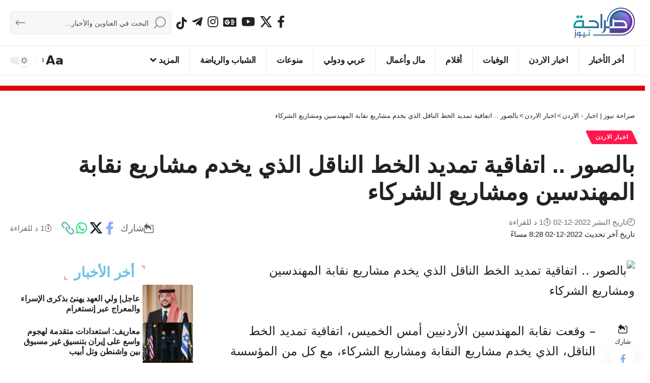

--- FILE ---
content_type: text/html; charset=UTF-8
request_url: https://www.sarahanews.net/599474-%D8%A8%D8%A7%D9%84%D8%B5%D9%88%D8%B1-%D8%A7%D8%AA%D9%81%D8%A7%D9%82%D9%8A%D8%A9-%D8%AA%D9%85%D8%AF%D9%8A%D8%AF-%D8%A7%D9%84%D8%AE%D8%B7-%D8%A7%D9%84%D9%86%D8%A7%D9%82%D9%84-%D8%A7%D9%84%D8%B0%D9%8A/
body_size: 23065
content:
<!DOCTYPE html>
<html dir="rtl" lang="ar" prefix="og: https://ogp.me/ns#">
<head>
    <meta charset="UTF-8" />
    <meta http-equiv="X-UA-Compatible" content="IE=edge" />
	<meta name="viewport" content="width=device-width, initial-scale=1.0" />
    <link rel="profile" href="https://gmpg.org/xfn/11" />
	
<!-- تحسين محرك البحث بواسطة رانك ماث - https://rankmath.com/ -->
<title>بالصور .. اتفاقية تمديد الخط الناقل الذي يخدم مشاريع نقابة المهندسين ومشاريع الشركاء</title>
<meta name="description" content="- وقعت نقابة المهندسين الأردنيين أمس الخميس، اتفاقية تمديد الخط الناقل، الذي يخدم مشاريع النقابة ومشاريع الشركاء، مع كل من المؤسسة العامة للإسكان والتطوير"/>
<meta name="robots" content="follow, index, max-snippet:-1, max-video-preview:-1, max-image-preview:large"/>
<link rel="canonical" href="https://www.sarahanews.net/599474-%d8%a8%d8%a7%d9%84%d8%b5%d9%88%d8%b1-%d8%a7%d8%aa%d9%81%d8%a7%d9%82%d9%8a%d8%a9-%d8%aa%d9%85%d8%af%d9%8a%d8%af-%d8%a7%d9%84%d8%ae%d8%b7-%d8%a7%d9%84%d9%86%d8%a7%d9%82%d9%84-%d8%a7%d9%84%d8%b0%d9%8a/" />
<meta property="og:locale" content="ar_AR" />
<meta property="og:type" content="article" />
<meta property="og:title" content="بالصور .. اتفاقية تمديد الخط الناقل الذي يخدم مشاريع نقابة المهندسين ومشاريع الشركاء" />
<meta property="og:description" content="- وقعت نقابة المهندسين الأردنيين أمس الخميس، اتفاقية تمديد الخط الناقل، الذي يخدم مشاريع النقابة ومشاريع الشركاء، مع كل من المؤسسة العامة للإسكان والتطوير" />
<meta property="og:url" content="https://www.sarahanews.net/599474-%d8%a8%d8%a7%d9%84%d8%b5%d9%88%d8%b1-%d8%a7%d8%aa%d9%81%d8%a7%d9%82%d9%8a%d8%a9-%d8%aa%d9%85%d8%af%d9%8a%d8%af-%d8%a7%d9%84%d8%ae%d8%b7-%d8%a7%d9%84%d9%86%d8%a7%d9%82%d9%84-%d8%a7%d9%84%d8%b0%d9%8a/" />
<meta property="og:site_name" content="صراحة نيوز | اخبار - الاردن" />
<meta property="article:section" content="اخبار الاردن" />
<meta property="og:updated_time" content="2022-12-02T20:28:59+03:00" />
<meta property="og:image" content="https://cdn1.sarahanews.net/wp-content/uploads/2022/12/FB_IMG_1670001873804.jpg" />
<meta property="og:image:secure_url" content="https://cdn1.sarahanews.net/wp-content/uploads/2022/12/FB_IMG_1670001873804.jpg" />
<meta property="og:image:width" content="720" />
<meta property="og:image:height" content="462" />
<meta property="og:image:alt" content="بالصور .. اتفاقية تمديد الخط الناقل الذي يخدم مشاريع نقابة المهندسين ومشاريع الشركاء" />
<meta property="og:image:type" content="image/jpeg" />
<meta property="article:published_time" content="2022-12-02T20:27:14+03:00" />
<meta property="article:modified_time" content="2022-12-02T20:28:59+03:00" />
<meta name="twitter:card" content="summary_large_image" />
<meta name="twitter:title" content="بالصور .. اتفاقية تمديد الخط الناقل الذي يخدم مشاريع نقابة المهندسين ومشاريع الشركاء" />
<meta name="twitter:description" content="- وقعت نقابة المهندسين الأردنيين أمس الخميس، اتفاقية تمديد الخط الناقل، الذي يخدم مشاريع النقابة ومشاريع الشركاء، مع كل من المؤسسة العامة للإسكان والتطوير" />
<meta name="twitter:image" content="https://cdn2.sarahanews.net/wp-content/uploads/2022/12/FB_IMG_1670001873804.jpg" />
<meta name="twitter:label1" content="كُتب بواسطة" />
<meta name="twitter:data1" content="Editor 2" />
<meta name="twitter:label2" content="مدة القراءة" />
<meta name="twitter:data2" content="أقل من دقيقة" />
<script type="application/ld+json" class="rank-math-schema">{"@context":"https://schema.org","@graph":[{"@type":"Place","@id":"https://www.sarahanews.net/#place","address":{"@type":"PostalAddress","streetAddress":"Al Bunayyat","addressLocality":"JO","addressRegion":"Jordan","postalCode":"00962","addressCountry":"Amman"}},{"@type":["NewsMediaOrganization","Organization"],"@id":"https://www.sarahanews.net/#organization","name":"\u0635\u0631\u0627\u062d\u0629 \u0646\u064a\u0648\u0632 | \u0627\u062e\u0628\u0627\u0631 - \u0627\u0644\u0627\u0631\u062f\u0646","url":"https://www.sarahanews.net","email":"info@sarahanews.net","address":{"@type":"PostalAddress","streetAddress":"Al Bunayyat","addressLocality":"JO","addressRegion":"Jordan","postalCode":"00962","addressCountry":"Amman"},"logo":{"@type":"ImageObject","@id":"https://www.sarahanews.net/#logo","url":"https://www.sarahanews.net/wp-content/uploads/2022/11/logo.png","contentUrl":"https://www.sarahanews.net/wp-content/uploads/2022/11/logo.png","caption":"\u0635\u0631\u0627\u062d\u0629 \u0646\u064a\u0648\u0632 | \u0627\u062e\u0628\u0627\u0631 - \u0627\u0644\u0627\u0631\u062f\u0646","inLanguage":"ar","width":"363","height":"179"},"contactPoint":[{"@type":"ContactPoint","telephone":"+962797730956","contactType":"emergency"}],"description":"\u0646\u0642\u062f\u0645 \u0644\u0643\u0645 \u0622\u062e\u0631 \u0627\u0644\u0623\u062e\u0628\u0627\u0631 \u0648\u0627\u0644\u062a\u0637\u0648\u0631\u0627\u062a \u0639\u0644\u0649 \u0645\u062f\u0627\u0631 \u0627\u0644\u0633\u0627\u0639\u0629 \u0648\u0646\u0633\u0639\u0649 \u062f\u0627\u0626\u0645\u064b\u0627 \u0644\u062a\u0642\u062f\u064a\u0645 \u0645\u062d\u062a\u0648\u0649 \u0645\u0648\u062b\u0648\u0642 \u0648\u0645\u062a\u0646\u0648\u0639 \u064a\u0644\u0628\u064a \u0627\u0647\u062a\u0645\u0627\u0645\u0627\u062a\u0643\u0645","legalName":"\u0635\u0631\u0627\u062d\u0629 \u0627\u0644\u0627\u0631\u062f\u0646\u064a\u0629","location":{"@id":"https://www.sarahanews.net/#place"}},{"@type":"WebSite","@id":"https://www.sarahanews.net/#website","url":"https://www.sarahanews.net","name":"\u0635\u0631\u0627\u062d\u0629 \u0646\u064a\u0648\u0632 | \u0627\u062e\u0628\u0627\u0631 - \u0627\u0644\u0627\u0631\u062f\u0646","alternateName":"sarahanews","publisher":{"@id":"https://www.sarahanews.net/#organization"},"inLanguage":"ar"},{"@type":"ImageObject","@id":"https://cdn1.sarahanews.net/wp-content/uploads/2022/12/FB_IMG_1670001873804.jpg","url":"https://cdn1.sarahanews.net/wp-content/uploads/2022/12/FB_IMG_1670001873804.jpg","width":"720","height":"462","inLanguage":"ar"},{"@type":"WebPage","@id":"https://www.sarahanews.net/599474-%d8%a8%d8%a7%d9%84%d8%b5%d9%88%d8%b1-%d8%a7%d8%aa%d9%81%d8%a7%d9%82%d9%8a%d8%a9-%d8%aa%d9%85%d8%af%d9%8a%d8%af-%d8%a7%d9%84%d8%ae%d8%b7-%d8%a7%d9%84%d9%86%d8%a7%d9%82%d9%84-%d8%a7%d9%84%d8%b0%d9%8a/#webpage","url":"https://www.sarahanews.net/599474-%d8%a8%d8%a7%d9%84%d8%b5%d9%88%d8%b1-%d8%a7%d8%aa%d9%81%d8%a7%d9%82%d9%8a%d8%a9-%d8%aa%d9%85%d8%af%d9%8a%d8%af-%d8%a7%d9%84%d8%ae%d8%b7-%d8%a7%d9%84%d9%86%d8%a7%d9%82%d9%84-%d8%a7%d9%84%d8%b0%d9%8a/","name":"\u0628\u0627\u0644\u0635\u0648\u0631 .. \u0627\u062a\u0641\u0627\u0642\u064a\u0629 \u062a\u0645\u062f\u064a\u062f \u0627\u0644\u062e\u0637 \u0627\u0644\u0646\u0627\u0642\u0644 \u0627\u0644\u0630\u064a \u064a\u062e\u062f\u0645 \u0645\u0634\u0627\u0631\u064a\u0639 \u0646\u0642\u0627\u0628\u0629 \u0627\u0644\u0645\u0647\u0646\u062f\u0633\u064a\u0646 \u0648\u0645\u0634\u0627\u0631\u064a\u0639 \u0627\u0644\u0634\u0631\u0643\u0627\u0621","datePublished":"2022-12-02T20:27:14+03:00","dateModified":"2022-12-02T20:28:59+03:00","isPartOf":{"@id":"https://www.sarahanews.net/#website"},"primaryImageOfPage":{"@id":"https://cdn1.sarahanews.net/wp-content/uploads/2022/12/FB_IMG_1670001873804.jpg"},"inLanguage":"ar"},{"@type":"Person","@id":"https://www.sarahanews.net/599474-%d8%a8%d8%a7%d9%84%d8%b5%d9%88%d8%b1-%d8%a7%d8%aa%d9%81%d8%a7%d9%82%d9%8a%d8%a9-%d8%aa%d9%85%d8%af%d9%8a%d8%af-%d8%a7%d9%84%d8%ae%d8%b7-%d8%a7%d9%84%d9%86%d8%a7%d9%82%d9%84-%d8%a7%d9%84%d8%b0%d9%8a/#author","name":"Editor 2","image":{"@type":"ImageObject","@id":"https://secure.gravatar.com/avatar/e6859f517c5c1f45a90cb14f76101b627f5cb1f564e5e19dc828212052e53168?s=96&amp;d=mm&amp;r=g","url":"https://secure.gravatar.com/avatar/e6859f517c5c1f45a90cb14f76101b627f5cb1f564e5e19dc828212052e53168?s=96&amp;d=mm&amp;r=g","caption":"Editor 2","inLanguage":"ar"},"sameAs":["https://sarahanews.net/"],"worksFor":{"@id":"https://www.sarahanews.net/#organization"}},{"@type":"NewsArticle","headline":"\u0628\u0627\u0644\u0635\u0648\u0631 .. \u0627\u062a\u0641\u0627\u0642\u064a\u0629 \u062a\u0645\u062f\u064a\u062f \u0627\u0644\u062e\u0637 \u0627\u0644\u0646\u0627\u0642\u0644 \u0627\u0644\u0630\u064a \u064a\u062e\u062f\u0645 \u0645\u0634\u0627\u0631\u064a\u0639 \u0646\u0642\u0627\u0628\u0629 \u0627\u0644\u0645\u0647\u0646\u062f\u0633\u064a\u0646 \u0648\u0645\u0634\u0627\u0631\u064a\u0639 \u0627\u0644\u0634\u0631\u0643\u0627\u0621","datePublished":"2022-12-02T20:27:14+03:00","dateModified":"2022-12-02T20:28:59+03:00","articleSection":"\u0627\u062e\u0628\u0627\u0631 \u0627\u0644\u0627\u0631\u062f\u0646","author":{"@id":"https://www.sarahanews.net/599474-%d8%a8%d8%a7%d9%84%d8%b5%d9%88%d8%b1-%d8%a7%d8%aa%d9%81%d8%a7%d9%82%d9%8a%d8%a9-%d8%aa%d9%85%d8%af%d9%8a%d8%af-%d8%a7%d9%84%d8%ae%d8%b7-%d8%a7%d9%84%d9%86%d8%a7%d9%82%d9%84-%d8%a7%d9%84%d8%b0%d9%8a/#author","name":"Editor 2"},"publisher":{"@id":"https://www.sarahanews.net/#organization"},"description":"- \u0648\u0642\u0639\u062a \u0646\u0642\u0627\u0628\u0629 \u0627\u0644\u0645\u0647\u0646\u062f\u0633\u064a\u0646 \u0627\u0644\u0623\u0631\u062f\u0646\u064a\u064a\u0646 \u0623\u0645\u0633 \u0627\u0644\u062e\u0645\u064a\u0633\u060c \u0627\u062a\u0641\u0627\u0642\u064a\u0629 \u062a\u0645\u062f\u064a\u062f \u0627\u0644\u062e\u0637 \u0627\u0644\u0646\u0627\u0642\u0644\u060c \u0627\u0644\u0630\u064a \u064a\u062e\u062f\u0645 \u0645\u0634\u0627\u0631\u064a\u0639 \u0627\u0644\u0646\u0642\u0627\u0628\u0629 \u0648\u0645\u0634\u0627\u0631\u064a\u0639 \u0627\u0644\u0634\u0631\u0643\u0627\u0621\u060c \u0645\u0639 \u0643\u0644 \u0645\u0646 \u0627\u0644\u0645\u0624\u0633\u0633\u0629 \u0627\u0644\u0639\u0627\u0645\u0629 \u0644\u0644\u0625\u0633\u0643\u0627\u0646 \u0648\u0627\u0644\u062a\u0637\u0648\u064a\u0631","name":"\u0628\u0627\u0644\u0635\u0648\u0631 .. \u0627\u062a\u0641\u0627\u0642\u064a\u0629 \u062a\u0645\u062f\u064a\u062f \u0627\u0644\u062e\u0637 \u0627\u0644\u0646\u0627\u0642\u0644 \u0627\u0644\u0630\u064a \u064a\u062e\u062f\u0645 \u0645\u0634\u0627\u0631\u064a\u0639 \u0646\u0642\u0627\u0628\u0629 \u0627\u0644\u0645\u0647\u0646\u062f\u0633\u064a\u0646 \u0648\u0645\u0634\u0627\u0631\u064a\u0639 \u0627\u0644\u0634\u0631\u0643\u0627\u0621","@id":"https://www.sarahanews.net/599474-%d8%a8%d8%a7%d9%84%d8%b5%d9%88%d8%b1-%d8%a7%d8%aa%d9%81%d8%a7%d9%82%d9%8a%d8%a9-%d8%aa%d9%85%d8%af%d9%8a%d8%af-%d8%a7%d9%84%d8%ae%d8%b7-%d8%a7%d9%84%d9%86%d8%a7%d9%82%d9%84-%d8%a7%d9%84%d8%b0%d9%8a/#richSnippet","isPartOf":{"@id":"https://www.sarahanews.net/599474-%d8%a8%d8%a7%d9%84%d8%b5%d9%88%d8%b1-%d8%a7%d8%aa%d9%81%d8%a7%d9%82%d9%8a%d8%a9-%d8%aa%d9%85%d8%af%d9%8a%d8%af-%d8%a7%d9%84%d8%ae%d8%b7-%d8%a7%d9%84%d9%86%d8%a7%d9%82%d9%84-%d8%a7%d9%84%d8%b0%d9%8a/#webpage"},"image":{"@id":"https://cdn1.sarahanews.net/wp-content/uploads/2022/12/FB_IMG_1670001873804.jpg"},"inLanguage":"ar","mainEntityOfPage":{"@id":"https://www.sarahanews.net/599474-%d8%a8%d8%a7%d9%84%d8%b5%d9%88%d8%b1-%d8%a7%d8%aa%d9%81%d8%a7%d9%82%d9%8a%d8%a9-%d8%aa%d9%85%d8%af%d9%8a%d8%af-%d8%a7%d9%84%d8%ae%d8%b7-%d8%a7%d9%84%d9%86%d8%a7%d9%82%d9%84-%d8%a7%d9%84%d8%b0%d9%8a/#webpage"}}]}</script>
<!-- /إضافة تحسين محركات البحث لووردبريس Rank Math -->

<link rel='dns-prefetch' href='//stats.wp.com' />
<link rel='dns-prefetch' href='//cdn1.sarahanews.net' />
<link rel='dns-prefetch' href='//cdn2.sarahanews.net' />
<link rel='dns-prefetch' href='//cdn.admixer.net' />
<link rel='dns-prefetch' href='//content.admixer.net' />
<link rel='preconnect' href='https://cdn1.sarahanews.net' />
<link rel='preconnect' href='https://cdn2.sarahanews.net' />
<link rel="alternate" type="application/rss+xml" title="صراحة نيوز | اخبار - الاردن &laquo; الخلاصة" href="https://www.sarahanews.net/feed/" />
<link rel="alternate" type="application/rss+xml" title="صراحة نيوز | اخبار - الاردن &laquo; خلاصة التعليقات" href="https://www.sarahanews.net/comments/feed/" />
<link rel="alternate" title="oEmbed (JSON)" type="application/json+oembed" href="https://www.sarahanews.net/wp-json/oembed/1.0/embed?url=https%3A%2F%2Fwww.sarahanews.net%2F599474-%25d8%25a8%25d8%25a7%25d9%2584%25d8%25b5%25d9%2588%25d8%25b1-%25d8%25a7%25d8%25aa%25d9%2581%25d8%25a7%25d9%2582%25d9%258a%25d8%25a9-%25d8%25aa%25d9%2585%25d8%25af%25d9%258a%25d8%25af-%25d8%25a7%25d9%2584%25d8%25ae%25d8%25b7-%25d8%25a7%25d9%2584%25d9%2586%25d8%25a7%25d9%2582%25d9%2584-%25d8%25a7%25d9%2584%25d8%25b0%25d9%258a%2F" />
<link rel="alternate" title="oEmbed (XML)" type="text/xml+oembed" href="https://www.sarahanews.net/wp-json/oembed/1.0/embed?url=https%3A%2F%2Fwww.sarahanews.net%2F599474-%25d8%25a8%25d8%25a7%25d9%2584%25d8%25b5%25d9%2588%25d8%25b1-%25d8%25a7%25d8%25aa%25d9%2581%25d8%25a7%25d9%2582%25d9%258a%25d8%25a9-%25d8%25aa%25d9%2585%25d8%25af%25d9%258a%25d8%25af-%25d8%25a7%25d9%2584%25d8%25ae%25d8%25b7-%25d8%25a7%25d9%2584%25d9%2586%25d8%25a7%25d9%2582%25d9%2584-%25d8%25a7%25d9%2584%25d8%25b0%25d9%258a%2F&#038;format=xml" />
<style id='wp-img-auto-sizes-contain-inline-css'>
img:is([sizes=auto i],[sizes^="auto," i]){contain-intrinsic-size:3000px 1500px}
/*# sourceURL=wp-img-auto-sizes-contain-inline-css */
</style>
<link data-optimized="2" rel="stylesheet" href="https://cdn2.sarahanews.net/wp-content/litespeed/css/bb70a8ca0585a9b1253281f83bb82186.css?ver=19993" />
<style id='wp-emoji-styles-inline-css'>

	img.wp-smiley, img.emoji {
		display: inline !important;
		border: none !important;
		box-shadow: none !important;
		height: 1em !important;
		width: 1em !important;
		margin: 0 0.07em !important;
		vertical-align: -0.1em !important;
		background: none !important;
		padding: 0 !important;
	}
/*# sourceURL=wp-emoji-styles-inline-css */
</style>

<style id='classic-theme-styles-inline-css'>
/*! This file is auto-generated */
.wp-block-button__link{color:#fff;background-color:#32373c;border-radius:9999px;box-shadow:none;text-decoration:none;padding:calc(.667em + 2px) calc(1.333em + 2px);font-size:1.125em}.wp-block-file__button{background:#32373c;color:#fff;text-decoration:none}
/*# sourceURL=/wp-includes/css/classic-themes.min.css */
</style>

<style id='global-styles-inline-css'>
:root{--wp--preset--aspect-ratio--square: 1;--wp--preset--aspect-ratio--4-3: 4/3;--wp--preset--aspect-ratio--3-4: 3/4;--wp--preset--aspect-ratio--3-2: 3/2;--wp--preset--aspect-ratio--2-3: 2/3;--wp--preset--aspect-ratio--16-9: 16/9;--wp--preset--aspect-ratio--9-16: 9/16;--wp--preset--color--black: #000000;--wp--preset--color--cyan-bluish-gray: #abb8c3;--wp--preset--color--white: #ffffff;--wp--preset--color--pale-pink: #f78da7;--wp--preset--color--vivid-red: #cf2e2e;--wp--preset--color--luminous-vivid-orange: #ff6900;--wp--preset--color--luminous-vivid-amber: #fcb900;--wp--preset--color--light-green-cyan: #7bdcb5;--wp--preset--color--vivid-green-cyan: #00d084;--wp--preset--color--pale-cyan-blue: #8ed1fc;--wp--preset--color--vivid-cyan-blue: #0693e3;--wp--preset--color--vivid-purple: #9b51e0;--wp--preset--gradient--vivid-cyan-blue-to-vivid-purple: linear-gradient(135deg,rgb(6,147,227) 0%,rgb(155,81,224) 100%);--wp--preset--gradient--light-green-cyan-to-vivid-green-cyan: linear-gradient(135deg,rgb(122,220,180) 0%,rgb(0,208,130) 100%);--wp--preset--gradient--luminous-vivid-amber-to-luminous-vivid-orange: linear-gradient(135deg,rgb(252,185,0) 0%,rgb(255,105,0) 100%);--wp--preset--gradient--luminous-vivid-orange-to-vivid-red: linear-gradient(135deg,rgb(255,105,0) 0%,rgb(207,46,46) 100%);--wp--preset--gradient--very-light-gray-to-cyan-bluish-gray: linear-gradient(135deg,rgb(238,238,238) 0%,rgb(169,184,195) 100%);--wp--preset--gradient--cool-to-warm-spectrum: linear-gradient(135deg,rgb(74,234,220) 0%,rgb(151,120,209) 20%,rgb(207,42,186) 40%,rgb(238,44,130) 60%,rgb(251,105,98) 80%,rgb(254,248,76) 100%);--wp--preset--gradient--blush-light-purple: linear-gradient(135deg,rgb(255,206,236) 0%,rgb(152,150,240) 100%);--wp--preset--gradient--blush-bordeaux: linear-gradient(135deg,rgb(254,205,165) 0%,rgb(254,45,45) 50%,rgb(107,0,62) 100%);--wp--preset--gradient--luminous-dusk: linear-gradient(135deg,rgb(255,203,112) 0%,rgb(199,81,192) 50%,rgb(65,88,208) 100%);--wp--preset--gradient--pale-ocean: linear-gradient(135deg,rgb(255,245,203) 0%,rgb(182,227,212) 50%,rgb(51,167,181) 100%);--wp--preset--gradient--electric-grass: linear-gradient(135deg,rgb(202,248,128) 0%,rgb(113,206,126) 100%);--wp--preset--gradient--midnight: linear-gradient(135deg,rgb(2,3,129) 0%,rgb(40,116,252) 100%);--wp--preset--font-size--small: 13px;--wp--preset--font-size--medium: 20px;--wp--preset--font-size--large: 36px;--wp--preset--font-size--x-large: 42px;--wp--preset--spacing--20: 0.44rem;--wp--preset--spacing--30: 0.67rem;--wp--preset--spacing--40: 1rem;--wp--preset--spacing--50: 1.5rem;--wp--preset--spacing--60: 2.25rem;--wp--preset--spacing--70: 3.38rem;--wp--preset--spacing--80: 5.06rem;--wp--preset--shadow--natural: 6px 6px 9px rgba(0, 0, 0, 0.2);--wp--preset--shadow--deep: 12px 12px 50px rgba(0, 0, 0, 0.4);--wp--preset--shadow--sharp: 6px 6px 0px rgba(0, 0, 0, 0.2);--wp--preset--shadow--outlined: 6px 6px 0px -3px rgb(255, 255, 255), 6px 6px rgb(0, 0, 0);--wp--preset--shadow--crisp: 6px 6px 0px rgb(0, 0, 0);}:where(.is-layout-flex){gap: 0.5em;}:where(.is-layout-grid){gap: 0.5em;}body .is-layout-flex{display: flex;}.is-layout-flex{flex-wrap: wrap;align-items: center;}.is-layout-flex > :is(*, div){margin: 0;}body .is-layout-grid{display: grid;}.is-layout-grid > :is(*, div){margin: 0;}:where(.wp-block-columns.is-layout-flex){gap: 2em;}:where(.wp-block-columns.is-layout-grid){gap: 2em;}:where(.wp-block-post-template.is-layout-flex){gap: 1.25em;}:where(.wp-block-post-template.is-layout-grid){gap: 1.25em;}.has-black-color{color: var(--wp--preset--color--black) !important;}.has-cyan-bluish-gray-color{color: var(--wp--preset--color--cyan-bluish-gray) !important;}.has-white-color{color: var(--wp--preset--color--white) !important;}.has-pale-pink-color{color: var(--wp--preset--color--pale-pink) !important;}.has-vivid-red-color{color: var(--wp--preset--color--vivid-red) !important;}.has-luminous-vivid-orange-color{color: var(--wp--preset--color--luminous-vivid-orange) !important;}.has-luminous-vivid-amber-color{color: var(--wp--preset--color--luminous-vivid-amber) !important;}.has-light-green-cyan-color{color: var(--wp--preset--color--light-green-cyan) !important;}.has-vivid-green-cyan-color{color: var(--wp--preset--color--vivid-green-cyan) !important;}.has-pale-cyan-blue-color{color: var(--wp--preset--color--pale-cyan-blue) !important;}.has-vivid-cyan-blue-color{color: var(--wp--preset--color--vivid-cyan-blue) !important;}.has-vivid-purple-color{color: var(--wp--preset--color--vivid-purple) !important;}.has-black-background-color{background-color: var(--wp--preset--color--black) !important;}.has-cyan-bluish-gray-background-color{background-color: var(--wp--preset--color--cyan-bluish-gray) !important;}.has-white-background-color{background-color: var(--wp--preset--color--white) !important;}.has-pale-pink-background-color{background-color: var(--wp--preset--color--pale-pink) !important;}.has-vivid-red-background-color{background-color: var(--wp--preset--color--vivid-red) !important;}.has-luminous-vivid-orange-background-color{background-color: var(--wp--preset--color--luminous-vivid-orange) !important;}.has-luminous-vivid-amber-background-color{background-color: var(--wp--preset--color--luminous-vivid-amber) !important;}.has-light-green-cyan-background-color{background-color: var(--wp--preset--color--light-green-cyan) !important;}.has-vivid-green-cyan-background-color{background-color: var(--wp--preset--color--vivid-green-cyan) !important;}.has-pale-cyan-blue-background-color{background-color: var(--wp--preset--color--pale-cyan-blue) !important;}.has-vivid-cyan-blue-background-color{background-color: var(--wp--preset--color--vivid-cyan-blue) !important;}.has-vivid-purple-background-color{background-color: var(--wp--preset--color--vivid-purple) !important;}.has-black-border-color{border-color: var(--wp--preset--color--black) !important;}.has-cyan-bluish-gray-border-color{border-color: var(--wp--preset--color--cyan-bluish-gray) !important;}.has-white-border-color{border-color: var(--wp--preset--color--white) !important;}.has-pale-pink-border-color{border-color: var(--wp--preset--color--pale-pink) !important;}.has-vivid-red-border-color{border-color: var(--wp--preset--color--vivid-red) !important;}.has-luminous-vivid-orange-border-color{border-color: var(--wp--preset--color--luminous-vivid-orange) !important;}.has-luminous-vivid-amber-border-color{border-color: var(--wp--preset--color--luminous-vivid-amber) !important;}.has-light-green-cyan-border-color{border-color: var(--wp--preset--color--light-green-cyan) !important;}.has-vivid-green-cyan-border-color{border-color: var(--wp--preset--color--vivid-green-cyan) !important;}.has-pale-cyan-blue-border-color{border-color: var(--wp--preset--color--pale-cyan-blue) !important;}.has-vivid-cyan-blue-border-color{border-color: var(--wp--preset--color--vivid-cyan-blue) !important;}.has-vivid-purple-border-color{border-color: var(--wp--preset--color--vivid-purple) !important;}.has-vivid-cyan-blue-to-vivid-purple-gradient-background{background: var(--wp--preset--gradient--vivid-cyan-blue-to-vivid-purple) !important;}.has-light-green-cyan-to-vivid-green-cyan-gradient-background{background: var(--wp--preset--gradient--light-green-cyan-to-vivid-green-cyan) !important;}.has-luminous-vivid-amber-to-luminous-vivid-orange-gradient-background{background: var(--wp--preset--gradient--luminous-vivid-amber-to-luminous-vivid-orange) !important;}.has-luminous-vivid-orange-to-vivid-red-gradient-background{background: var(--wp--preset--gradient--luminous-vivid-orange-to-vivid-red) !important;}.has-very-light-gray-to-cyan-bluish-gray-gradient-background{background: var(--wp--preset--gradient--very-light-gray-to-cyan-bluish-gray) !important;}.has-cool-to-warm-spectrum-gradient-background{background: var(--wp--preset--gradient--cool-to-warm-spectrum) !important;}.has-blush-light-purple-gradient-background{background: var(--wp--preset--gradient--blush-light-purple) !important;}.has-blush-bordeaux-gradient-background{background: var(--wp--preset--gradient--blush-bordeaux) !important;}.has-luminous-dusk-gradient-background{background: var(--wp--preset--gradient--luminous-dusk) !important;}.has-pale-ocean-gradient-background{background: var(--wp--preset--gradient--pale-ocean) !important;}.has-electric-grass-gradient-background{background: var(--wp--preset--gradient--electric-grass) !important;}.has-midnight-gradient-background{background: var(--wp--preset--gradient--midnight) !important;}.has-small-font-size{font-size: var(--wp--preset--font-size--small) !important;}.has-medium-font-size{font-size: var(--wp--preset--font-size--medium) !important;}.has-large-font-size{font-size: var(--wp--preset--font-size--large) !important;}.has-x-large-font-size{font-size: var(--wp--preset--font-size--x-large) !important;}
:where(.wp-block-post-template.is-layout-flex){gap: 1.25em;}:where(.wp-block-post-template.is-layout-grid){gap: 1.25em;}
:where(.wp-block-term-template.is-layout-flex){gap: 1.25em;}:where(.wp-block-term-template.is-layout-grid){gap: 1.25em;}
:where(.wp-block-columns.is-layout-flex){gap: 2em;}:where(.wp-block-columns.is-layout-grid){gap: 2em;}
:root :where(.wp-block-pullquote){font-size: 1.5em;line-height: 1.6;}
/*# sourceURL=global-styles-inline-css */
</style>





<style id='foxiz-main-inline-css'>
:root {--body-family:system-ui, -apple-system, BlinkMacSystemFont, "Segoe UI", Roboto, Oxygen, Ubuntu, Cantarell, "Fira Sans", "Droid Sans", "Helvetica Neue", sans-serif;--body-fweight:400;--body-fcolor:#222222;--body-fsize:24px;--body-fheight:1.667;}:root {--hyperlink-color :#dd3333;--alert-bg :#dd3333;--alert-color :#ffffff;}[data-theme="dark"], .light-scheme {--alert-bg :#dd3333;--alert-color :#ffffff;}.is-hd-4 {--nav-height :60px;--hd-logo-height :60px;}[data-theme="dark"].is-hd-4 {--nav-bg: #191c20;--nav-bg-from: #191c20;--nav-bg-to: #191c20;--nav-bg-glass: #191c2011;--nav-bg-glass-from: #191c2011;--nav-bg-glass-to: #191c2011;}[data-theme="dark"].is-hd-5, [data-theme="dark"].is-hd-5:not(.sticky-on) {--nav-bg: #191c20;--nav-bg-from: #191c20;--nav-bg-to: #191c20;--nav-bg-glass: #191c2011;--nav-bg-glass-from: #191c2011;--nav-bg-glass-to: #191c2011;}.archive .blog-content {--title-size: 17px;}body.search .blog-content {--title-size: 17px;}body.blog .blog-content {--title-size: 17px;}@media (max-width: 1024px){.archive .blog-content {--title-size: 17px;}body.search .blog-content {--title-size: 17px;}body.blog .blog-content {--title-size: 17px;}}@media (max-width: 767px){.archive .blog-content {--title-size: 17px;}body.search .blog-content {--title-size: 17px;}body.blog .blog-content {--title-size: 17px;}}body.category .blog-content {--heading-size-desktop : 25px;}:root {--topad-spacing :15px;--hyperlink-color :#dd3333;--hyperlink-line-color :var(--g-color);--mbnav-height :60px;--slideup-icon-color :#dd3333;--s-content-width : 760px;--max-width-wo-sb : 840px;--s10-feat-ratio :45%;--s11-feat-ratio :45%;--login-popup-w : 350px;}[data-theme="dark"], .light-scheme {--hyperlink-color :#dd3333; }.search-header:before { background-repeat : no-repeat;background-size : cover;background-attachment : scroll;background-position : center center;}[data-theme="dark"] .search-header:before { background-repeat : no-repeat;background-size : cover;background-attachment : scroll;background-position : center center;}.footer-has-bg { background-color : #88888812;}.copyright-menu a { font-size:17px; }.copyright-inner .copyright { font-size:17px; }#amp-mobile-version-switcher { display: none; }.single .featured-vertical { padding-bottom: 180%; }
/*# sourceURL=foxiz-main-inline-css */
</style>


<script src="https://cdn1.sarahanews.net/wp-includes/js/jquery/jquery.min.js?ver=3.7.1" id="jquery-core-js"></script>
<script data-optimized="1" src="https://cdn2.sarahanews.net/wp-content/litespeed/js/68d3ed54451c4fe1c363a97cbad53981.js?ver=4b817" id="jquery-migrate-js"></script>
<script id="post-views-counter-frontend-js-before">
var pvcArgsFrontend = {"mode":"rest_api","postID":599474,"requestURL":"https:\/\/www.sarahanews.net\/wp-json\/post-views-counter\/view-post\/599474","nonce":"aab3b05422","dataStorage":"cookies","multisite":false,"path":"\/","domain":".sarahanews.net"};

//# sourceURL=post-views-counter-frontend-js-before
</script>
<script data-optimized="1" src="https://cdn2.sarahanews.net/wp-content/litespeed/js/b6a7dbd473babc32cdfbe1f74f58b7c8.js?ver=47e44" id="post-views-counter-frontend-js"></script>
<script data-optimized="1" src="https://cdn2.sarahanews.net/wp-content/litespeed/js/d6a9cec186a83fa6b5edd4d1fb65097e.js?ver=2e355" id="highlight-share-js"></script>
<link rel="https://api.w.org/" href="https://www.sarahanews.net/wp-json/" /><link rel="alternate" title="JSON" type="application/json" href="https://www.sarahanews.net/wp-json/wp/v2/posts/599474" /><link rel="EditURI" type="application/rsd+xml" title="RSD" href="https://www.sarahanews.net/xmlrpc.php?rsd" />

<link rel='shortlink' href='https://wp.me/pahOmi-2vWW' />
	<style>img#wpstats{display:none}</style>
						<!-- Google tag (gtag.js) -->
				<script async src="https://www.googletagmanager.com/gtag/js?id=G-FMY8MLW7NH"></script>
				<script> window.dataLayer = window.dataLayer || [];

					function gtag() {
						dataLayer.push(arguments);
					}

					gtag('js', new Date());
					gtag('config', 'G-FMY8MLW7NH');
				</script>
			<script type="application/ld+json">{
    "@context": "https://schema.org",
    "@type": "WebSite",
    "@id": "https://www.sarahanews.net/#website",
    "url": "https://www.sarahanews.net/",
    "name": "\u0635\u0631\u0627\u062d\u0629 \u0646\u064a\u0648\u0632 | \u0627\u062e\u0628\u0627\u0631 - \u0627\u0644\u0627\u0631\u062f\u0646",
    "potentialAction": {
        "@type": "SearchAction",
        "target": "https://www.sarahanews.net/?s={search_term_string}",
        "query-input": "required name=search_term_string"
    }
}</script>
			<style>
				.e-con.e-parent:nth-of-type(n+4):not(.e-lazyloaded):not(.e-no-lazyload),
				.e-con.e-parent:nth-of-type(n+4):not(.e-lazyloaded):not(.e-no-lazyload) * {
					background-image: none !important;
				}
				@media screen and (max-height: 1024px) {
					.e-con.e-parent:nth-of-type(n+3):not(.e-lazyloaded):not(.e-no-lazyload),
					.e-con.e-parent:nth-of-type(n+3):not(.e-lazyloaded):not(.e-no-lazyload) * {
						background-image: none !important;
					}
				}
				@media screen and (max-height: 640px) {
					.e-con.e-parent:nth-of-type(n+2):not(.e-lazyloaded):not(.e-no-lazyload),
					.e-con.e-parent:nth-of-type(n+2):not(.e-lazyloaded):not(.e-no-lazyload) * {
						background-image: none !important;
					}
				}
			</style>
			<script type="application/ld+json">{"@context":"http://schema.org","@type":"BreadcrumbList","itemListElement":[{"@type":"ListItem","position":3,"item":{"@id":"https://www.sarahanews.net/599474-%d8%a8%d8%a7%d9%84%d8%b5%d9%88%d8%b1-%d8%a7%d8%aa%d9%81%d8%a7%d9%82%d9%8a%d8%a9-%d8%aa%d9%85%d8%af%d9%8a%d8%af-%d8%a7%d9%84%d8%ae%d8%b7-%d8%a7%d9%84%d9%86%d8%a7%d9%82%d9%84-%d8%a7%d9%84%d8%b0%d9%8a/","name":"بالصور .. اتفاقية تمديد الخط الناقل الذي يخدم مشاريع نقابة المهندسين ومشاريع الشركاء"}},{"@type":"ListItem","position":2,"item":{"@id":"https://www.sarahanews.net/topics/jordan_news/","name":"اخبار الاردن"}},{"@type":"ListItem","position":1,"item":{"@id":"https://www.sarahanews.net","name":"صراحة نيوز | اخبار - الاردن"}}]}</script>
<link rel="icon" href="https://cdn1.sarahanews.net/wp-content/uploads/2025/04/cropped-favicon-32x32.png" sizes="32x32" />
<link rel="icon" href="https://cdn2.sarahanews.net/wp-content/uploads/2025/04/cropped-favicon-192x192.png" sizes="192x192" />
<link rel="apple-touch-icon" href="https://cdn1.sarahanews.net/wp-content/uploads/2025/04/cropped-favicon-180x180.png" />
<meta name="msapplication-TileImage" content="https://cdn1.sarahanews.net/wp-content/uploads/2025/04/cropped-favicon-270x270.png" />
</head>
<body class="rtl wp-singular post-template-default single single-post postid-599474 single-format-standard wp-embed-responsive wp-theme-foxiz wp-child-theme-foxiz-child personalized-all elementor-default elementor-kit-589316 menu-ani-1 hover-ani-1 btn-ani-1 btn-transform-1 is-rm-1 lmeta-dot loader-1 dark-sw-1 mtax-1 toc-smooth is-hd-4 is-standard-1 is-mstick yes-tstick is-backtop none-m-backtop  is-mstick" data-theme="default">
<div class="site-outer">
			<div id="site-header" class="header-wrap rb-section header-4 header-wrapper has-quick-menu">
					<div class="reading-indicator"><span id="reading-progress"></span></div>
					<div class="logo-sec">
				<div class="logo-sec-inner rb-container edge-padding">
					<div class="logo-sec-left">		<div class="logo-wrap is-image-logo site-branding">
			<a href="https://www.sarahanews.net/" class="logo" title="صراحة نيوز | اخبار - الاردن">
				<img  fetchpriority="high" class="logo-default" data-mode="default" height="179" width="363"  src="https://cdn1.sarahanews.net/wp-content/uploads/2022/11/logo.png"  alt="صراحة نيوز | اخبار - الاردن" decoding="async" loading="eager" fetchpriority="high"><img  fetchpriority="high" class="logo-dark" data-mode="dark" height="179" width="363"  src="https://cdn1.sarahanews.net/wp-content/uploads/2022/11/logo.png"  alt="صراحة نيوز | اخبار - الاردن" decoding="async" loading="eager" fetchpriority="high">			</a>
		</div>
		</div>
					<div class="logo-sec-right">
									<div class="header-social-list wnav-holder"><a class="social-link-facebook" aria-label="Facebook" data-title="Facebook" href="https://www.facebook.com/profile.php?id=61555500488910" target="_blank" rel="noopener nofollow"><i class="rbi rbi-facebook" aria-hidden="true"></i></a><a class="social-link-twitter" aria-label="X" data-title="X" href="https://twitter.com/saraha_news" target="_blank" rel="noopener nofollow"><i class="rbi rbi-twitter" aria-hidden="true"></i></a><a class="social-link-youtube" aria-label="YouTube" data-title="YouTube" href="https://www.youtube.com/@SarahaNewsCh" target="_blank" rel="noopener nofollow"><i class="rbi rbi-youtube" aria-hidden="true"></i></a><a class="social-link-google-news" aria-label="Google News" data-title="Google News" href="https://news.google.com/publications/CAAqKQgKIiNDQklTRkFnTWFoQUtEbk5oY21Gb1lXNWxkM011Ym1WMEtBQVAB?ceid=EG:ar&#038;oc=3" target="_blank" rel="noopener nofollow"><i class="rbi rbi-gnews" aria-hidden="true"></i></a><a class="social-link-instagram" aria-label="Instagram" data-title="Instagram" href="https://www.instagram.com/saraha.news/" target="_blank" rel="noopener nofollow"><i class="rbi rbi-instagram" aria-hidden="true"></i></a><a class="social-link-telegram" aria-label="Telegram" data-title="Telegram" href="https://t.me/sarahanews" target="_blank" rel="noopener nofollow"><i class="rbi rbi-telegram" aria-hidden="true"></i></a><a class="social-link-custom social-link-1 social-link-tiktok" data-title="tiktok" aria-label="tiktok" href="https://www.tiktok.com/@saraha.news" target="_blank" rel="noopener nofollow"><i class="fab fa-tiktok" aria-hidden="true"></i></a></div>
				<div class="header-search-form is-form-layout">
			<form method="get" action="https://www.sarahanews.net/" class="rb-search-form"  data-search="post" data-limit="0" data-follow="0" data-tax="category" data-dsource="0"  data-ptype=""><div class="search-form-inner"><span class="search-icon"><i class="rbi rbi-search" aria-hidden="true"></i></span><span class="search-text"><input type="text" class="field" placeholder="البحث في العناوين والأخبار..." value="" name="s"/></span><span class="rb-search-submit"><input type="submit" value="Search"/><i class="rbi rbi-cright" aria-hidden="true"></i></span></div></form>		</div>
		</div>
				</div>
			</div>
			<div id="navbar-outer" class="navbar-outer">
				<div id="sticky-holder" class="sticky-holder">
					<div class="navbar-wrap">
						<div class="rb-container edge-padding">
							<div class="navbar-inner">
								<div class="navbar-left">
											<nav id="site-navigation" class="main-menu-wrap" aria-label="main menu"><ul id="menu-primary" class="main-menu rb-menu large-menu" itemscope itemtype="https://www.schema.org/SiteNavigationElement"><li id="menu-item-985718" class="menu-item menu-item-type-post_type menu-item-object-page current_page_parent menu-item-985718"><a href="https://www.sarahanews.net/blog/"><span>أخر الأخبار</span></a></li>
<li id="menu-item-11" class="menu-item menu-item-type-taxonomy menu-item-object-category current-post-ancestor current-menu-parent current-post-parent menu-item-11"><a href="https://www.sarahanews.net/topics/jordan_news/"><span>اخبار الاردن</span></a></li>
<li id="menu-item-12" class="menu-item menu-item-type-taxonomy menu-item-object-category menu-item-12"><a href="https://www.sarahanews.net/topics/%d9%88%d9%81%d9%8a%d8%a7%d8%aa/"><span>الوفيات</span></a></li>
<li id="menu-item-9" class="menu-item menu-item-type-taxonomy menu-item-object-category menu-item-9"><a href="https://www.sarahanews.net/topics/news_f/"><span>أقلام</span></a></li>
<li id="menu-item-16" class="menu-item menu-item-type-taxonomy menu-item-object-category menu-item-16"><a href="https://www.sarahanews.net/topics/economies/"><span>مال وأعمال</span></a></li>
<li id="menu-item-14" class="menu-item menu-item-type-taxonomy menu-item-object-category menu-item-14"><a href="https://www.sarahanews.net/topics/arab_int/"><span>عربي ودولي</span></a></li>
<li id="menu-item-17" class="menu-item menu-item-type-taxonomy menu-item-object-category menu-item-17"><a href="https://www.sarahanews.net/topics/var/"><span>منوعات</span></a></li>
<li id="menu-item-598283" class="menu-item menu-item-type-taxonomy menu-item-object-category menu-item-598283"><a href="https://www.sarahanews.net/topics/youth_sp/"><span>الشباب والرياضة</span></a></li>
<li id="menu-item-598297" class="menu-item menu-item-type-custom menu-item-object-custom menu-item-has-children menu-item-598297"><a href="#"><span>المزيد</span></a>
<ul class="sub-menu">
	<li id="menu-item-13" class="menu-item menu-item-type-taxonomy menu-item-object-category menu-item-13"><a href="https://www.sarahanews.net/topics/unv_news/"><span>تعليم و جامعات</span></a></li>
	<li id="menu-item-15" class="menu-item menu-item-type-taxonomy menu-item-object-category menu-item-15"><a href="https://www.sarahanews.net/topics/balance_s/"><span>في الصميم</span></a></li>
	<li id="menu-item-598284" class="menu-item menu-item-type-taxonomy menu-item-object-category menu-item-598284"><a href="https://www.sarahanews.net/topics/sports_culture/"><span>ثقافة وفنون</span></a></li>
	<li id="menu-item-598286" class="menu-item menu-item-type-taxonomy menu-item-object-category menu-item-598286"><a href="https://www.sarahanews.net/topics/representatives/"><span>نواب واعيان</span></a></li>
	<li id="menu-item-598285" class="menu-item menu-item-type-taxonomy menu-item-object-category menu-item-598285"><a href="https://www.sarahanews.net/topics/tec_y/"><span>علوم و تكنولوجيا</span></a></li>
	<li id="menu-item-598303" class="menu-item menu-item-type-taxonomy menu-item-object-category menu-item-598303"><a href="https://www.sarahanews.net/topics/news_pic/"><span>صورة وخبر</span></a></li>
</ul>
</li>
</ul></nav>
				<div id="s-title-sticky" class="s-title-sticky">
			<div class="s-title-sticky-left">
				<span class="sticky-title-label">Reading:</span>
				<span class="h4 sticky-title">بالصور .. اتفاقية تمديد الخط الناقل الذي يخدم مشاريع نقابة المهندسين ومشاريع الشركاء</span>
			</div>
					<div class="sticky-share-list">
			<div class="t-shared-header meta-text">
				<i class="rbi rbi-share" aria-hidden="true"></i>					<span class="share-label">شارك</span>			</div>
			<div class="sticky-share-list-items effect-fadeout is-color">			<a class="share-action share-trigger icon-facebook" aria-label="Share on Facebook" href="https://www.facebook.com/sharer.php?u=https%3A%2F%2Fwp.me%2FpahOmi-2vWW" data-title="Facebook" data-gravity=n  rel="nofollow noopener"><i class="rbi rbi-facebook" aria-hidden="true"></i></a>
					<a class="share-action share-trigger icon-twitter" aria-label="Share on X" href="https://twitter.com/intent/tweet?text=%D8%A8%D8%A7%D9%84%D8%B5%D9%88%D8%B1+..+%D8%A7%D8%AA%D9%81%D8%A7%D9%82%D9%8A%D8%A9+%D8%AA%D9%85%D8%AF%D9%8A%D8%AF+%D8%A7%D9%84%D8%AE%D8%B7+%D8%A7%D9%84%D9%86%D8%A7%D9%82%D9%84+%D8%A7%D9%84%D8%B0%D9%8A+%D9%8A%D8%AE%D8%AF%D9%85+%D9%85%D8%B4%D8%A7%D8%B1%D9%8A%D8%B9+%D9%86%D9%82%D8%A7%D8%A8%D8%A9+%D8%A7%D9%84%D9%85%D9%87%D9%86%D8%AF%D8%B3%D9%8A%D9%86+%D9%88%D9%85%D8%B4%D8%A7%D8%B1%D9%8A%D8%B9+%D8%A7%D9%84%D8%B4%D8%B1%D9%83%D8%A7%D8%A1&amp;url=https%3A%2F%2Fwp.me%2FpahOmi-2vWW&amp;via=saraha_news" data-title="X" data-gravity=n  rel="nofollow noopener">
				<i class="rbi rbi-twitter" aria-hidden="true"></i></a>
					<a class="share-action icon-whatsapp is-web" aria-label="Share on Whatsapp" href="https://web.whatsapp.com/send?text=%D8%A8%D8%A7%D9%84%D8%B5%D9%88%D8%B1+..+%D8%A7%D8%AA%D9%81%D8%A7%D9%82%D9%8A%D8%A9+%D8%AA%D9%85%D8%AF%D9%8A%D8%AF+%D8%A7%D9%84%D8%AE%D8%B7+%D8%A7%D9%84%D9%86%D8%A7%D9%82%D9%84+%D8%A7%D9%84%D8%B0%D9%8A+%D9%8A%D8%AE%D8%AF%D9%85+%D9%85%D8%B4%D8%A7%D8%B1%D9%8A%D8%B9+%D9%86%D9%82%D8%A7%D8%A8%D8%A9+%D8%A7%D9%84%D9%85%D9%87%D9%86%D8%AF%D8%B3%D9%8A%D9%86+%D9%88%D9%85%D8%B4%D8%A7%D8%B1%D9%8A%D8%B9+%D8%A7%D9%84%D8%B4%D8%B1%D9%83%D8%A7%D8%A1 &#9758; https%3A%2F%2Fwp.me%2FpahOmi-2vWW" target="_blank" data-title="WhatsApp" data-gravity=n  rel="nofollow noopener"><i class="rbi rbi-whatsapp" aria-hidden="true"></i></a>
			<a class="share-action icon-whatsapp is-mobile" aria-label="Share on Whatsapp" href="whatsapp://send?text=%D8%A8%D8%A7%D9%84%D8%B5%D9%88%D8%B1+..+%D8%A7%D8%AA%D9%81%D8%A7%D9%82%D9%8A%D8%A9+%D8%AA%D9%85%D8%AF%D9%8A%D8%AF+%D8%A7%D9%84%D8%AE%D8%B7+%D8%A7%D9%84%D9%86%D8%A7%D9%82%D9%84+%D8%A7%D9%84%D8%B0%D9%8A+%D9%8A%D8%AE%D8%AF%D9%85+%D9%85%D8%B4%D8%A7%D8%B1%D9%8A%D8%B9+%D9%86%D9%82%D8%A7%D8%A8%D8%A9+%D8%A7%D9%84%D9%85%D9%87%D9%86%D8%AF%D8%B3%D9%8A%D9%86+%D9%88%D9%85%D8%B4%D8%A7%D8%B1%D9%8A%D8%B9+%D8%A7%D9%84%D8%B4%D8%B1%D9%83%D8%A7%D8%A1 &#9758; https%3A%2F%2Fwp.me%2FpahOmi-2vWW" target="_blank" data-title="WhatsApp" data-gravity=n  rel="nofollow noopener"><i class="rbi rbi-whatsapp" aria-hidden="true"></i></a>
					<a class="share-action share-trigger icon-telegram" aria-label="Share on Telegram" href="https://t.me/share/?url=https%3A%2F%2Fwp.me%2FpahOmi-2vWW&amp;text=%D8%A8%D8%A7%D9%84%D8%B5%D9%88%D8%B1+..+%D8%A7%D8%AA%D9%81%D8%A7%D9%82%D9%8A%D8%A9+%D8%AA%D9%85%D8%AF%D9%8A%D8%AF+%D8%A7%D9%84%D8%AE%D8%B7+%D8%A7%D9%84%D9%86%D8%A7%D9%82%D9%84+%D8%A7%D9%84%D8%B0%D9%8A+%D9%8A%D8%AE%D8%AF%D9%85+%D9%85%D8%B4%D8%A7%D8%B1%D9%8A%D8%B9+%D9%86%D9%82%D8%A7%D8%A8%D8%A9+%D8%A7%D9%84%D9%85%D9%87%D9%86%D8%AF%D8%B3%D9%8A%D9%86+%D9%88%D9%85%D8%B4%D8%A7%D8%B1%D9%8A%D8%B9+%D8%A7%D9%84%D8%B4%D8%B1%D9%83%D8%A7%D8%A1" data-title="Telegram" data-gravity=n  rel="nofollow noopener"><i class="rbi rbi-telegram" aria-hidden="true"></i></a>
					<a class="share-action icon-email" aria-label="Email" href="mailto:?subject=بالصور .. اتفاقية تمديد الخط الناقل الذي يخدم مشاريع نقابة المهندسين ومشاريع الشركاء | صراحة نيوز | اخبار - الاردن&body=I found this article interesting and thought of sharing it with you. Check it out:%0A%0Ahttps%3A%2F%2Fwp.me%2FpahOmi-2vWW" data-title="Email" data-gravity=n  rel="nofollow">
				<i class="rbi rbi-email" aria-hidden="true"></i></a>
					<a class="share-action icon-copy copy-trigger" aria-label="Copy Link" href="#" rel="nofollow" role="button" data-copied="Copied!" data-link="https://wp.me/pahOmi-2vWW" data-copy="Copy Link" data-gravity=n ><i class="rbi rbi-link-o" aria-hidden="true"></i></a>
					<a class="share-action icon-print" aria-label="Print" rel="nofollow" role="button" href="javascript:if(window.print)window.print()" data-title="Print" data-gravity=n ><i class="rbi rbi-print" aria-hidden="true"></i></a>
					<a class="share-action native-share-trigger more-icon" aria-label="More" href="#" rel="nofollow" role="button" data-link="https://wp.me/pahOmi-2vWW" data-ptitle="بالصور .. اتفاقية تمديد الخط الناقل الذي يخدم مشاريع نقابة المهندسين ومشاريع الشركاء" data-title="More"  data-gravity=n ><i class="rbi rbi-more" aria-hidden="true"></i></a>
		</div>
		</div>
				</div>
									</div>
								<div class="navbar-right">
											<div class="wnav-holder font-resizer">
			<a href="#" role="button" class="font-resizer-trigger" data-title="Font Resizer"><span class="screen-reader-text">Font Resizer</span><strong>Aa</strong></a>
		</div>
				<div class="dark-mode-toggle-wrap">
			<div class="dark-mode-toggle">
                <span class="dark-mode-slide">
                    <i class="dark-mode-slide-btn mode-icon-dark" data-title="Switch to Light"><svg class="svg-icon svg-mode-dark" aria-hidden="true" role="img" focusable="false" xmlns="http://www.w3.org/2000/svg" viewBox="0 0 1024 1024"><path fill="currentColor" d="M968.172 426.83c-2.349-12.673-13.274-21.954-26.16-22.226-12.876-0.22-24.192 8.54-27.070 21.102-27.658 120.526-133.48 204.706-257.334 204.706-145.582 0-264.022-118.44-264.022-264.020 0-123.86 84.18-229.676 204.71-257.33 12.558-2.88 21.374-14.182 21.102-27.066s-9.548-23.81-22.22-26.162c-27.996-5.196-56.654-7.834-85.176-7.834-123.938 0-240.458 48.266-328.098 135.904-87.638 87.638-135.902 204.158-135.902 328.096s48.264 240.458 135.902 328.096c87.64 87.638 204.16 135.904 328.098 135.904s240.458-48.266 328.098-135.904c87.638-87.638 135.902-204.158 135.902-328.096 0-28.498-2.638-57.152-7.828-85.17z"></path></svg></i>
                    <i class="dark-mode-slide-btn mode-icon-default" data-title="Switch to Dark"><svg class="svg-icon svg-mode-light" aria-hidden="true" role="img" focusable="false" xmlns="http://www.w3.org/2000/svg" viewBox="0 0 232.447 232.447"><path fill="currentColor" d="M116.211,194.8c-4.143,0-7.5,3.357-7.5,7.5v22.643c0,4.143,3.357,7.5,7.5,7.5s7.5-3.357,7.5-7.5V202.3 C123.711,198.157,120.354,194.8,116.211,194.8z" /><path fill="currentColor" d="M116.211,37.645c4.143,0,7.5-3.357,7.5-7.5V7.505c0-4.143-3.357-7.5-7.5-7.5s-7.5,3.357-7.5,7.5v22.641 C108.711,34.288,112.068,37.645,116.211,37.645z" /><path fill="currentColor" d="M50.054,171.78l-16.016,16.008c-2.93,2.929-2.931,7.677-0.003,10.606c1.465,1.466,3.385,2.198,5.305,2.198 c1.919,0,3.838-0.731,5.302-2.195l16.016-16.008c2.93-2.929,2.931-7.677,0.003-10.606C57.731,168.852,52.982,168.851,50.054,171.78 z" /><path fill="currentColor" d="M177.083,62.852c1.919,0,3.838-0.731,5.302-2.195L198.4,44.649c2.93-2.929,2.931-7.677,0.003-10.606 c-2.93-2.932-7.679-2.931-10.607-0.003l-16.016,16.008c-2.93,2.929-2.931,7.677-0.003,10.607 C173.243,62.12,175.163,62.852,177.083,62.852z" /><path fill="currentColor" d="M37.645,116.224c0-4.143-3.357-7.5-7.5-7.5H7.5c-4.143,0-7.5,3.357-7.5,7.5s3.357,7.5,7.5,7.5h22.645 C34.287,123.724,37.645,120.366,37.645,116.224z" /><path fill="currentColor" d="M224.947,108.724h-22.652c-4.143,0-7.5,3.357-7.5,7.5s3.357,7.5,7.5,7.5h22.652c4.143,0,7.5-3.357,7.5-7.5 S229.09,108.724,224.947,108.724z" /><path fill="currentColor" d="M50.052,60.655c1.465,1.465,3.384,2.197,5.304,2.197c1.919,0,3.839-0.732,5.303-2.196c2.93-2.929,2.93-7.678,0.001-10.606 L44.652,34.042c-2.93-2.93-7.679-2.929-10.606-0.001c-2.93,2.929-2.93,7.678-0.001,10.606L50.052,60.655z" /><path fill="currentColor" d="M182.395,171.782c-2.93-2.929-7.679-2.93-10.606-0.001c-2.93,2.929-2.93,7.678-0.001,10.607l16.007,16.008 c1.465,1.465,3.384,2.197,5.304,2.197c1.919,0,3.839-0.732,5.303-2.196c2.93-2.929,2.93-7.678,0.001-10.607L182.395,171.782z" /><path fill="currentColor" d="M116.22,48.7c-37.232,0-67.523,30.291-67.523,67.523s30.291,67.523,67.523,67.523s67.522-30.291,67.522-67.523 S153.452,48.7,116.22,48.7z M116.22,168.747c-28.962,0-52.523-23.561-52.523-52.523S87.258,63.7,116.22,63.7 c28.961,0,52.522,23.562,52.522,52.523S145.181,168.747,116.22,168.747z" /></svg></i>
                </span>
			</div>
		</div>
										</div>
							</div>
						</div>
					</div>
							<div id="header-mobile" class="header-mobile mh-style-shadow">
			<div class="header-mobile-wrap">
						<div class="mbnav edge-padding">
			<div class="navbar-left">
						<div class="mobile-toggle-wrap">
							<a href="#" class="mobile-menu-trigger" role="button" rel="nofollow" aria-label="Open mobile menu">		<span class="burger-icon"><span></span><span></span><span></span></span>
	</a>
					</div>
			<div class="logo-wrap mobile-logo-wrap is-image-logo site-branding">
			<a href="https://www.sarahanews.net/" class="logo" title="صراحة نيوز | اخبار - الاردن">
				<img  fetchpriority="high" class="logo-default" data-mode="default" height="179" width="363"  src="https://cdn1.sarahanews.net/wp-content/uploads/2022/11/logo.png"  alt="صراحة نيوز | اخبار - الاردن" decoding="async" loading="eager" fetchpriority="high"><img  fetchpriority="high" class="logo-dark" data-mode="dark" height="179" width="363"  src="https://cdn1.sarahanews.net/wp-content/uploads/2022/11/logo.png"  alt="صراحة نيوز | اخبار - الاردن" decoding="async" loading="eager" fetchpriority="high">			</a>
		</div>
					</div>
			<div class="navbar-right">
							<a role="button" href="#" class="mobile-menu-trigger mobile-search-icon" aria-label="search"><i class="rbi rbi-search wnav-icon" aria-hidden="true"></i></a>
				<div class="wnav-holder font-resizer">
			<a href="#" role="button" class="font-resizer-trigger" data-title="Font Resizer"><span class="screen-reader-text">Font Resizer</span><strong>Aa</strong></a>
		</div>
				<div class="dark-mode-toggle-wrap">
			<div class="dark-mode-toggle">
                <span class="dark-mode-slide">
                    <i class="dark-mode-slide-btn mode-icon-dark" data-title="Switch to Light"><svg class="svg-icon svg-mode-dark" aria-hidden="true" role="img" focusable="false" xmlns="http://www.w3.org/2000/svg" viewBox="0 0 1024 1024"><path fill="currentColor" d="M968.172 426.83c-2.349-12.673-13.274-21.954-26.16-22.226-12.876-0.22-24.192 8.54-27.070 21.102-27.658 120.526-133.48 204.706-257.334 204.706-145.582 0-264.022-118.44-264.022-264.020 0-123.86 84.18-229.676 204.71-257.33 12.558-2.88 21.374-14.182 21.102-27.066s-9.548-23.81-22.22-26.162c-27.996-5.196-56.654-7.834-85.176-7.834-123.938 0-240.458 48.266-328.098 135.904-87.638 87.638-135.902 204.158-135.902 328.096s48.264 240.458 135.902 328.096c87.64 87.638 204.16 135.904 328.098 135.904s240.458-48.266 328.098-135.904c87.638-87.638 135.902-204.158 135.902-328.096 0-28.498-2.638-57.152-7.828-85.17z"></path></svg></i>
                    <i class="dark-mode-slide-btn mode-icon-default" data-title="Switch to Dark"><svg class="svg-icon svg-mode-light" aria-hidden="true" role="img" focusable="false" xmlns="http://www.w3.org/2000/svg" viewBox="0 0 232.447 232.447"><path fill="currentColor" d="M116.211,194.8c-4.143,0-7.5,3.357-7.5,7.5v22.643c0,4.143,3.357,7.5,7.5,7.5s7.5-3.357,7.5-7.5V202.3 C123.711,198.157,120.354,194.8,116.211,194.8z" /><path fill="currentColor" d="M116.211,37.645c4.143,0,7.5-3.357,7.5-7.5V7.505c0-4.143-3.357-7.5-7.5-7.5s-7.5,3.357-7.5,7.5v22.641 C108.711,34.288,112.068,37.645,116.211,37.645z" /><path fill="currentColor" d="M50.054,171.78l-16.016,16.008c-2.93,2.929-2.931,7.677-0.003,10.606c1.465,1.466,3.385,2.198,5.305,2.198 c1.919,0,3.838-0.731,5.302-2.195l16.016-16.008c2.93-2.929,2.931-7.677,0.003-10.606C57.731,168.852,52.982,168.851,50.054,171.78 z" /><path fill="currentColor" d="M177.083,62.852c1.919,0,3.838-0.731,5.302-2.195L198.4,44.649c2.93-2.929,2.931-7.677,0.003-10.606 c-2.93-2.932-7.679-2.931-10.607-0.003l-16.016,16.008c-2.93,2.929-2.931,7.677-0.003,10.607 C173.243,62.12,175.163,62.852,177.083,62.852z" /><path fill="currentColor" d="M37.645,116.224c0-4.143-3.357-7.5-7.5-7.5H7.5c-4.143,0-7.5,3.357-7.5,7.5s3.357,7.5,7.5,7.5h22.645 C34.287,123.724,37.645,120.366,37.645,116.224z" /><path fill="currentColor" d="M224.947,108.724h-22.652c-4.143,0-7.5,3.357-7.5,7.5s3.357,7.5,7.5,7.5h22.652c4.143,0,7.5-3.357,7.5-7.5 S229.09,108.724,224.947,108.724z" /><path fill="currentColor" d="M50.052,60.655c1.465,1.465,3.384,2.197,5.304,2.197c1.919,0,3.839-0.732,5.303-2.196c2.93-2.929,2.93-7.678,0.001-10.606 L44.652,34.042c-2.93-2.93-7.679-2.929-10.606-0.001c-2.93,2.929-2.93,7.678-0.001,10.606L50.052,60.655z" /><path fill="currentColor" d="M182.395,171.782c-2.93-2.929-7.679-2.93-10.606-0.001c-2.93,2.929-2.93,7.678-0.001,10.607l16.007,16.008 c1.465,1.465,3.384,2.197,5.304,2.197c1.919,0,3.839-0.732,5.303-2.196c2.93-2.929,2.93-7.678,0.001-10.607L182.395,171.782z" /><path fill="currentColor" d="M116.22,48.7c-37.232,0-67.523,30.291-67.523,67.523s30.291,67.523,67.523,67.523s67.522-30.291,67.522-67.523 S153.452,48.7,116.22,48.7z M116.22,168.747c-28.962,0-52.523-23.561-52.523-52.523S87.258,63.7,116.22,63.7 c28.961,0,52.522,23.562,52.522,52.523S145.181,168.747,116.22,168.747z" /></svg></i>
                </span>
			</div>
		</div>
					</div>
		</div>
	<div class="mobile-qview"><ul id="menu-mobiletm-1" class="mobile-qview-inner"><li class="menu-item menu-item-type-post_type menu-item-object-page current_page_parent menu-item-985719"><a href="https://www.sarahanews.net/blog/"><span>أحدث الاخبار</span></a></li>
<li class="menu-item menu-item-type-post_type menu-item-object-page menu-item-862417"><a href="https://www.sarahanews.net/most_viewed/"><span>الأكثر قراءة</span></a></li>
<li class="menu-item menu-item-type-post_type menu-item-object-page menu-item-862406"><a href="https://www.sarahanews.net/featured/"><span>اخترنا لكم</span></a></li>
</ul></div>			</div>
					<div class="mobile-collapse">
			<div class="collapse-holder">
				<div class="collapse-inner">
											<div class="mobile-search-form edge-padding">		<div class="header-search-form is-form-layout">
			<form method="get" action="https://www.sarahanews.net/" class="rb-search-form"  data-search="post" data-limit="0" data-follow="0" data-tax="category" data-dsource="0"  data-ptype=""><div class="search-form-inner"><span class="search-icon"><i class="rbi rbi-search" aria-hidden="true"></i></span><span class="search-text"><input type="text" class="field" placeholder="البحث في العناوين والأخبار..." value="" name="s"/></span><span class="rb-search-submit"><input type="submit" value="Search"/><i class="rbi rbi-cright" aria-hidden="true"></i></span></div></form>		</div>
		</div>
										<nav class="mobile-menu-wrap edge-padding">
						<ul id="mobile-menu" class="mobile-menu"><li id="menu-item-861794" class="menu-item menu-item-type-post_type menu-item-object-page current_page_parent menu-item-861794"><a href="https://www.sarahanews.net/blog/"><span>أخر الأخبار</span></a></li>
<li id="menu-item-861777" class="menu-item menu-item-type-taxonomy menu-item-object-category current-post-ancestor current-menu-parent current-post-parent menu-item-861777"><a href="https://www.sarahanews.net/topics/jordan_news/"><span>اخبار الاردن</span></a></li>
<li id="menu-item-861779" class="menu-item menu-item-type-taxonomy menu-item-object-category menu-item-861779"><a href="https://www.sarahanews.net/topics/%d9%88%d9%81%d9%8a%d8%a7%d8%aa/"><span>الوفيات</span></a></li>
<li id="menu-item-861776" class="menu-item menu-item-type-taxonomy menu-item-object-category menu-item-861776"><a href="https://www.sarahanews.net/topics/news_f/"><span>أقلام</span></a></li>
<li id="menu-item-861789" class="menu-item menu-item-type-taxonomy menu-item-object-category menu-item-861789"><a href="https://www.sarahanews.net/topics/economies/"><span>مال وأعمال</span></a></li>
<li id="menu-item-861797" class="menu-item menu-item-type-custom menu-item-object-custom menu-item-has-children menu-item-861797"><a href="#"><span>&#8211;</span></a>
<ul class="sub-menu">
	<li id="menu-item-861787" class="menu-item menu-item-type-taxonomy menu-item-object-category menu-item-861787"><a href="https://www.sarahanews.net/topics/arab_int/"><span>عربي ودولي</span></a></li>
	<li id="menu-item-861785" class="menu-item menu-item-type-taxonomy menu-item-object-category menu-item-861785"><a href="https://www.sarahanews.net/topics/news_pic/"><span>صورة وخبر</span></a></li>
	<li id="menu-item-861792" class="menu-item menu-item-type-taxonomy menu-item-object-category menu-item-861792"><a href="https://www.sarahanews.net/topics/representatives/"><span>نواب واعيان</span></a></li>
	<li id="menu-item-861781" class="menu-item menu-item-type-taxonomy menu-item-object-category menu-item-861781"><a href="https://www.sarahanews.net/topics/unv_news/"><span>تعليم و جامعات</span></a></li>
	<li id="menu-item-861790" class="menu-item menu-item-type-taxonomy menu-item-object-category menu-item-861790"><a href="https://www.sarahanews.net/topics/var/"><span>منوعات</span></a></li>
	<li id="menu-item-861778" class="menu-item menu-item-type-taxonomy menu-item-object-category menu-item-861778"><a href="https://www.sarahanews.net/topics/youth_sp/"><span>الشباب والرياضة</span></a></li>
	<li id="menu-item-861782" class="menu-item menu-item-type-taxonomy menu-item-object-category menu-item-861782"><a href="https://www.sarahanews.net/topics/jobs/"><span>توظيف وفرص عمل</span></a></li>
</ul>
</li>
<li id="menu-item-861796" class="menu-item menu-item-type-custom menu-item-object-custom menu-item-has-children menu-item-861796"><a href="#"><span>&#8211;</span></a>
<ul class="sub-menu">
	<li id="menu-item-861783" class="menu-item menu-item-type-taxonomy menu-item-object-category menu-item-861783"><a href="https://www.sarahanews.net/topics/sports_culture/"><span>ثقافة وفنون</span></a></li>
	<li id="menu-item-861788" class="menu-item menu-item-type-taxonomy menu-item-object-category menu-item-861788"><a href="https://www.sarahanews.net/topics/tec_y/"><span>علوم و تكنولوجيا</span></a></li>
	<li id="menu-item-861784" class="menu-item menu-item-type-taxonomy menu-item-object-category menu-item-861784"><a href="https://www.sarahanews.net/topics/zain-jo-%d8%b2%d9%8a%d9%86-%d8%a7%d9%84%d8%a3%d8%b1%d8%af%d9%86/"><span>زين الأردن</span></a></li>
	<li id="menu-item-861786" class="menu-item menu-item-type-taxonomy menu-item-object-category menu-item-861786"><a href="https://www.sarahanews.net/topics/%d8%b9%d8%a7%d9%84%d9%85-%d8%a7%d9%84%d8%aa%d9%83%d9%86%d9%88%d9%84%d9%88%d8%ac%d9%8a%d8%a7-%d9%85%d8%b9-%d8%a3%d9%88%d8%b1%d9%86%d8%ac/"><span>عالم التكنولوجيا مع أورنج</span></a></li>
	<li id="menu-item-861780" class="menu-item menu-item-type-taxonomy menu-item-object-category menu-item-861780"><a href="https://www.sarahanews.net/topics/%d8%a8%d8%b1%d9%86%d8%a7%d9%85%d8%ac-%d8%a5%d8%b6%d8%a7%d8%a1%d8%a7%d8%aa-%d8%a3%d8%b1%d8%af%d9%86%d9%8a%d8%a9/"><span>برنامج إضاءات أردنية</span></a></li>
	<li id="menu-item-861791" class="menu-item menu-item-type-taxonomy menu-item-object-category menu-item-861791"><a href="https://www.sarahanews.net/topics/jerash-festival-%d9%85%d9%87%d8%b1%d8%ac%d8%a7%d9%86-%d8%ac%d8%b1%d8%b4-2025/"><span>مهرجان جرش Jerash Festival</span></a></li>
</ul>
</li>
</ul>					</nav>
										<div class="collapse-sections">
													<div class="mobile-socials">
								<span class="mobile-social-title h6">Follow US</span>
								<a class="social-link-facebook" aria-label="Facebook" data-title="Facebook" href="https://www.facebook.com/profile.php?id=61555500488910" target="_blank" rel="noopener nofollow"><i class="rbi rbi-facebook" aria-hidden="true"></i></a><a class="social-link-twitter" aria-label="X" data-title="X" href="https://twitter.com/saraha_news" target="_blank" rel="noopener nofollow"><i class="rbi rbi-twitter" aria-hidden="true"></i></a><a class="social-link-youtube" aria-label="YouTube" data-title="YouTube" href="https://www.youtube.com/@SarahaNewsCh" target="_blank" rel="noopener nofollow"><i class="rbi rbi-youtube" aria-hidden="true"></i></a><a class="social-link-google-news" aria-label="Google News" data-title="Google News" href="https://news.google.com/publications/CAAqKQgKIiNDQklTRkFnTWFoQUtEbk5oY21Gb1lXNWxkM011Ym1WMEtBQVAB?ceid=EG:ar&#038;oc=3" target="_blank" rel="noopener nofollow"><i class="rbi rbi-gnews" aria-hidden="true"></i></a><a class="social-link-instagram" aria-label="Instagram" data-title="Instagram" href="https://www.instagram.com/saraha.news/" target="_blank" rel="noopener nofollow"><i class="rbi rbi-instagram" aria-hidden="true"></i></a><a class="social-link-telegram" aria-label="Telegram" data-title="Telegram" href="https://t.me/sarahanews" target="_blank" rel="noopener nofollow"><i class="rbi rbi-telegram" aria-hidden="true"></i></a><a class="social-link-custom social-link-1 social-link-tiktok" data-title="tiktok" aria-label="tiktok" href="https://www.tiktok.com/@saraha.news" target="_blank" rel="noopener nofollow"><i class="fab fa-tiktok" aria-hidden="true"></i></a>							</div>
											</div>
											<div class="collapse-footer">
															<div class="collapse-copyright">جميع الحقوق محفوظة @ صراحة نيوز 2023</div>
													</div>
									</div>
			</div>
		</div>
			</div>
					</div>
			</div>
					<div data-elementor-type="wp-post" data-elementor-id="906301" class="elementor elementor-906301">
				<div class="elementor-element elementor-element-6332ed1 e-con-full e-flex e-con e-parent" data-id="6332ed1" data-element_type="container">
				<div class="elementor-element elementor-element-082efa3 elementor-widget-divider--view-line elementor-widget elementor-widget-divider" data-id="082efa3" data-element_type="widget" data-widget_type="divider.default">
				<div class="elementor-widget-container">
							<div class="elementor-divider">
			<span class="elementor-divider-separator">
						</span>
		</div>
						</div>
				</div>
				<div class="elementor-element elementor-element-677b0a6 elementor-widget elementor-widget-shortcode" data-id="677b0a6" data-element_type="widget" data-widget_type="shortcode.default">
				<div class="elementor-widget-container">
							<div class="elementor-shortcode">    <div id="atdad-full">
        <script src="https://cdn.admixer.net/scripts3/loader2.js" async
                data-sender="admixer"
                data-inv="//inv-nets.admixer.net/"
                data-r="always"
                data-bundle="desktop"></script>
        <div id="admixer_async_1853360332" data-zone="1faa42fa-13c8-4b14-9f5a-c46a26276081" data-sender="admixer"></div>
        <script>
            (window.globalAmlAds = window.globalAmlAds || []).push('admixer_async_1853360332');
        </script>
    </div>
    </div>
						</div>
				</div>
				<div class="elementor-element elementor-element-425798a elementor-hidden-mobile elementor-widget elementor-widget-shortcode" data-id="425798a" data-element_type="widget" data-widget_type="shortcode.default">
				<div class="elementor-widget-container">
							<div class="elementor-shortcode">    <div id="atdad-d">
        <script src="https://cdn.admixer.net/scripts3/loader2.js" async
                data-sender="admixer"
                data-inv="//inv-nets.admixer.net/"
                data-r="always"
                data-bundle="desktop"></script>
        <div id="admixer_async_1680324587" data-zone="4780e727-85e6-4313-bc7a-46aab42ed134" data-sender="admixer"></div>
        <script>
            (window.globalAmlAds = window.globalAmlAds || []).push('admixer_async_1680324587');
        </script>
    </div>
    </div>
						</div>
				</div>
				<div class="elementor-element elementor-element-65f93bd elementor-hidden-desktop elementor-hidden-tablet elementor-widget elementor-widget-shortcode" data-id="65f93bd" data-element_type="widget" data-widget_type="shortcode.default">
				<div class="elementor-widget-container">
							<div class="elementor-shortcode">    <div id="atdad-m">
        <script src="https://cdn.admixer.net/scripts3/loader2.js" async
                data-sender="admixer"
                data-inv="//inv-nets.admixer.net/"
                data-r="always"
                data-bundle="desktop"></script>
        <div id="admixer_async_1736903976" data-zone="f9e11742-ecbe-4277-8a17-3f9811405647" data-sender="admixer"></div>
        <script>
            (window.globalAmlAds = window.globalAmlAds || []).push('admixer_async_1736903976');
        </script>
    </div>
    </div>
						</div>
				</div>
				</div>
				</div>
				</div>
		    <div class="site-wrap">		<div class="single-standard-1 is-sidebar-right ">
			<div class="rb-s-container edge-padding">
				<article id="post-599474" class="post-599474 post type-post status-publish format-standard has-post-thumbnail category-jordan_news">				<header class="single-header">
								<aside class="breadcrumb-wrap breadcrumb-navxt s-breadcrumb">
				<div class="breadcrumb-inner" vocab="https://schema.org/" typeof="BreadcrumbList"><span property="itemListElement" typeof="ListItem"><a property="item" typeof="WebPage" title="Go to صراحة نيوز | اخبار - الاردن." href="https://www.sarahanews.net" class="home" ><span property="name">صراحة نيوز | اخبار - الاردن</span></a><meta property="position" content="1"></span> &gt; <span property="itemListElement" typeof="ListItem"><a property="item" typeof="WebPage" title="Go to the اخبار الاردن Category archives." href="https://www.sarahanews.net/topics/jordan_news/" class="taxonomy category" ><span property="name">اخبار الاردن</span></a><meta property="position" content="2"></span> &gt; <span property="itemListElement" typeof="ListItem"><a property="item" typeof="WebPage" title="Go to بالصور .. اتفاقية تمديد الخط الناقل الذي يخدم مشاريع نقابة المهندسين ومشاريع الشركاء." href="https://www.sarahanews.net/599474-%d8%a8%d8%a7%d9%84%d8%b5%d9%88%d8%b1-%d8%a7%d8%aa%d9%81%d8%a7%d9%82%d9%8a%d8%a9-%d8%aa%d9%85%d8%af%d9%8a%d8%af-%d8%a7%d9%84%d8%ae%d8%b7-%d8%a7%d9%84%d9%86%d8%a7%d9%82%d9%84-%d8%a7%d9%84%d8%b0%d9%8a/" class="post post-post current-item" aria-current="page"><span property="name">بالصور .. اتفاقية تمديد الخط الناقل الذي يخدم مشاريع نقابة المهندسين ومشاريع الشركاء</span></a><meta property="position" content="3"></span></div>
			</aside>
		<div class="s-cats ecat-bg-1 ecat-size-big"><div class="p-categories"><a class="p-category category-id-2" href="https://www.sarahanews.net/topics/jordan_news/" rel="category">اخبار الاردن</a></div></div>		<h1 class="s-title fw-headline">بالصور .. اتفاقية تمديد الخط الناقل الذي يخدم مشاريع نقابة المهندسين ومشاريع الشركاء</h1>
				<div class="single-meta yes-0">
							<div class="smeta-in">
										<div class="smeta-sec">
													<div class="smeta-bottom meta-text">
								<time class="updated-date" datetime="2022-12-02T20:28:59+03:00">تاريخ آخر تحديث 2022-12-02 8:28 مساءً</time>
							</div>
												<div class="p-meta">
							<div class="meta-inner is-meta">	<div class="meta-el meta-date">
		<i class="rbi rbi-clock" aria-hidden="true"></i>		<time  datetime="2022-12-02T20:28:59+03:00">تاريخ النشر 2022-12-02</time>
		</div>		<div class="meta-el meta-read"><i class="rbi rbi-watch" aria-hidden="true"></i>1 د للقراءة</div>
		</div>
						</div>
					</div>
				</div>
							<div class="smeta-extra">		<div class="t-shared-sec tooltips-n has-read-meta is-color">
			<div class="t-shared-header is-meta">
				<i class="rbi rbi-share" aria-hidden="true"></i><span class="share-label">شارك</span>
			</div>
			<div class="effect-fadeout">			<a class="share-action share-trigger icon-facebook" aria-label="Share on Facebook" href="https://www.facebook.com/sharer.php?u=https%3A%2F%2Fwp.me%2FpahOmi-2vWW" data-title="Facebook" rel="nofollow noopener"><i class="rbi rbi-facebook" aria-hidden="true"></i></a>
					<a class="share-action share-trigger icon-twitter" aria-label="Share on X" href="https://twitter.com/intent/tweet?text=%D8%A8%D8%A7%D9%84%D8%B5%D9%88%D8%B1+..+%D8%A7%D8%AA%D9%81%D8%A7%D9%82%D9%8A%D8%A9+%D8%AA%D9%85%D8%AF%D9%8A%D8%AF+%D8%A7%D9%84%D8%AE%D8%B7+%D8%A7%D9%84%D9%86%D8%A7%D9%82%D9%84+%D8%A7%D9%84%D8%B0%D9%8A+%D9%8A%D8%AE%D8%AF%D9%85+%D9%85%D8%B4%D8%A7%D8%B1%D9%8A%D8%B9+%D9%86%D9%82%D8%A7%D8%A8%D8%A9+%D8%A7%D9%84%D9%85%D9%87%D9%86%D8%AF%D8%B3%D9%8A%D9%86+%D9%88%D9%85%D8%B4%D8%A7%D8%B1%D9%8A%D8%B9+%D8%A7%D9%84%D8%B4%D8%B1%D9%83%D8%A7%D8%A1&amp;url=https%3A%2F%2Fwp.me%2FpahOmi-2vWW&amp;via=saraha_news" data-title="X" rel="nofollow noopener">
				<i class="rbi rbi-twitter" aria-hidden="true"></i></a>
					<a class="share-action icon-whatsapp is-web" aria-label="Share on Whatsapp" href="https://web.whatsapp.com/send?text=%D8%A8%D8%A7%D9%84%D8%B5%D9%88%D8%B1+..+%D8%A7%D8%AA%D9%81%D8%A7%D9%82%D9%8A%D8%A9+%D8%AA%D9%85%D8%AF%D9%8A%D8%AF+%D8%A7%D9%84%D8%AE%D8%B7+%D8%A7%D9%84%D9%86%D8%A7%D9%82%D9%84+%D8%A7%D9%84%D8%B0%D9%8A+%D9%8A%D8%AE%D8%AF%D9%85+%D9%85%D8%B4%D8%A7%D8%B1%D9%8A%D8%B9+%D9%86%D9%82%D8%A7%D8%A8%D8%A9+%D8%A7%D9%84%D9%85%D9%87%D9%86%D8%AF%D8%B3%D9%8A%D9%86+%D9%88%D9%85%D8%B4%D8%A7%D8%B1%D9%8A%D8%B9+%D8%A7%D9%84%D8%B4%D8%B1%D9%83%D8%A7%D8%A1 &#9758; https%3A%2F%2Fwp.me%2FpahOmi-2vWW" target="_blank" data-title="WhatsApp" rel="nofollow noopener"><i class="rbi rbi-whatsapp" aria-hidden="true"></i></a>
			<a class="share-action icon-whatsapp is-mobile" aria-label="Share on Whatsapp" href="whatsapp://send?text=%D8%A8%D8%A7%D9%84%D8%B5%D9%88%D8%B1+..+%D8%A7%D8%AA%D9%81%D8%A7%D9%82%D9%8A%D8%A9+%D8%AA%D9%85%D8%AF%D9%8A%D8%AF+%D8%A7%D9%84%D8%AE%D8%B7+%D8%A7%D9%84%D9%86%D8%A7%D9%82%D9%84+%D8%A7%D9%84%D8%B0%D9%8A+%D9%8A%D8%AE%D8%AF%D9%85+%D9%85%D8%B4%D8%A7%D8%B1%D9%8A%D8%B9+%D9%86%D9%82%D8%A7%D8%A8%D8%A9+%D8%A7%D9%84%D9%85%D9%87%D9%86%D8%AF%D8%B3%D9%8A%D9%86+%D9%88%D9%85%D8%B4%D8%A7%D8%B1%D9%8A%D8%B9+%D8%A7%D9%84%D8%B4%D8%B1%D9%83%D8%A7%D8%A1 &#9758; https%3A%2F%2Fwp.me%2FpahOmi-2vWW" target="_blank" data-title="WhatsApp" rel="nofollow noopener"><i class="rbi rbi-whatsapp" aria-hidden="true"></i></a>
					<a class="share-action icon-copy copy-trigger" aria-label="Copy Link" href="#" rel="nofollow" role="button" data-copied="Copied!" data-link="https://wp.me/pahOmi-2vWW" data-copy="Copy Link"><i class="rbi rbi-link-o" aria-hidden="true"></i></a>
					<a class="share-action native-share-trigger more-icon" aria-label="More" href="#" rel="nofollow" role="button" data-link="https://wp.me/pahOmi-2vWW" data-ptitle="بالصور .. اتفاقية تمديد الخط الناقل الذي يخدم مشاريع نقابة المهندسين ومشاريع الشركاء" data-title="More" ><i class="rbi rbi-more" aria-hidden="true"></i></a>
		</div>
		</div>
		<div class="single-right-meta single-time-read is-meta">		<div class="meta-el meta-read"><i class="rbi rbi-watch" aria-hidden="true"></i>1 د للقراءة</div>
		</div></div>
					</div>
						</header>
				<div class="grid-container">
					<div class="s-ct">
												<div class="s-feat-outer">
									<div class="s-feat"><img  fetchpriority="high" width="720" height="462"  src="https://cdn2.sarahanews.net/wp-content/uploads/2022/12/FB_IMG_1670001873804.jpg"  class="attachment-foxiz_crop_o1 size-foxiz_crop_o1 wp-post-image" alt="بالصور .. اتفاقية تمديد الخط الناقل الذي يخدم مشاريع نقابة المهندسين ومشاريع الشركاء" loading="eager" fetchpriority="high" decoding="async" title="صورة حول : بالصور .. اتفاقية تمديد الخط الناقل الذي يخدم مشاريع نقابة المهندسين ومشاريع الشركاء"></div>
								</div>
								<div class="s-ct-wrap has-lsl">
			<div class="s-ct-inner">
						<div class="l-shared-sec-outer show-mobile">
			<div class="l-shared-sec">
				<div class="l-shared-header meta-text">
					<i class="rbi rbi-share" aria-hidden="true"></i><span class="share-label">شارك</span>
				</div>
				<div class="l-shared-items effect-fadeout is-color">
								<a class="share-action share-trigger icon-facebook" aria-label="Share on Facebook" href="https://www.facebook.com/sharer.php?u=https%3A%2F%2Fwp.me%2FpahOmi-2vWW" data-title="Facebook" data-gravity=e  rel="nofollow noopener"><i class="rbi rbi-facebook" aria-hidden="true"></i></a>
					<a class="share-action share-trigger icon-twitter" aria-label="Share on X" href="https://twitter.com/intent/tweet?text=%D8%A8%D8%A7%D9%84%D8%B5%D9%88%D8%B1+..+%D8%A7%D8%AA%D9%81%D8%A7%D9%82%D9%8A%D8%A9+%D8%AA%D9%85%D8%AF%D9%8A%D8%AF+%D8%A7%D9%84%D8%AE%D8%B7+%D8%A7%D9%84%D9%86%D8%A7%D9%82%D9%84+%D8%A7%D9%84%D8%B0%D9%8A+%D9%8A%D8%AE%D8%AF%D9%85+%D9%85%D8%B4%D8%A7%D8%B1%D9%8A%D8%B9+%D9%86%D9%82%D8%A7%D8%A8%D8%A9+%D8%A7%D9%84%D9%85%D9%87%D9%86%D8%AF%D8%B3%D9%8A%D9%86+%D9%88%D9%85%D8%B4%D8%A7%D8%B1%D9%8A%D8%B9+%D8%A7%D9%84%D8%B4%D8%B1%D9%83%D8%A7%D8%A1&amp;url=https%3A%2F%2Fwp.me%2FpahOmi-2vWW&amp;via=saraha_news" data-title="X" data-gravity=e  rel="nofollow noopener">
				<i class="rbi rbi-twitter" aria-hidden="true"></i></a>
					<a class="share-action icon-whatsapp is-web" aria-label="Share on Whatsapp" href="https://web.whatsapp.com/send?text=%D8%A8%D8%A7%D9%84%D8%B5%D9%88%D8%B1+..+%D8%A7%D8%AA%D9%81%D8%A7%D9%82%D9%8A%D8%A9+%D8%AA%D9%85%D8%AF%D9%8A%D8%AF+%D8%A7%D9%84%D8%AE%D8%B7+%D8%A7%D9%84%D9%86%D8%A7%D9%82%D9%84+%D8%A7%D9%84%D8%B0%D9%8A+%D9%8A%D8%AE%D8%AF%D9%85+%D9%85%D8%B4%D8%A7%D8%B1%D9%8A%D8%B9+%D9%86%D9%82%D8%A7%D8%A8%D8%A9+%D8%A7%D9%84%D9%85%D9%87%D9%86%D8%AF%D8%B3%D9%8A%D9%86+%D9%88%D9%85%D8%B4%D8%A7%D8%B1%D9%8A%D8%B9+%D8%A7%D9%84%D8%B4%D8%B1%D9%83%D8%A7%D8%A1 &#9758; https%3A%2F%2Fwp.me%2FpahOmi-2vWW" target="_blank" data-title="WhatsApp" data-gravity=e  rel="nofollow noopener"><i class="rbi rbi-whatsapp" aria-hidden="true"></i></a>
			<a class="share-action icon-whatsapp is-mobile" aria-label="Share on Whatsapp" href="whatsapp://send?text=%D8%A8%D8%A7%D9%84%D8%B5%D9%88%D8%B1+..+%D8%A7%D8%AA%D9%81%D8%A7%D9%82%D9%8A%D8%A9+%D8%AA%D9%85%D8%AF%D9%8A%D8%AF+%D8%A7%D9%84%D8%AE%D8%B7+%D8%A7%D9%84%D9%86%D8%A7%D9%82%D9%84+%D8%A7%D9%84%D8%B0%D9%8A+%D9%8A%D8%AE%D8%AF%D9%85+%D9%85%D8%B4%D8%A7%D8%B1%D9%8A%D8%B9+%D9%86%D9%82%D8%A7%D8%A8%D8%A9+%D8%A7%D9%84%D9%85%D9%87%D9%86%D8%AF%D8%B3%D9%8A%D9%86+%D9%88%D9%85%D8%B4%D8%A7%D8%B1%D9%8A%D8%B9+%D8%A7%D9%84%D8%B4%D8%B1%D9%83%D8%A7%D8%A1 &#9758; https%3A%2F%2Fwp.me%2FpahOmi-2vWW" target="_blank" data-title="WhatsApp" data-gravity=e  rel="nofollow noopener"><i class="rbi rbi-whatsapp" aria-hidden="true"></i></a>
					<a class="share-action share-trigger icon-telegram" aria-label="Share on Telegram" href="https://t.me/share/?url=https%3A%2F%2Fwp.me%2FpahOmi-2vWW&amp;text=%D8%A8%D8%A7%D9%84%D8%B5%D9%88%D8%B1+..+%D8%A7%D8%AA%D9%81%D8%A7%D9%82%D9%8A%D8%A9+%D8%AA%D9%85%D8%AF%D9%8A%D8%AF+%D8%A7%D9%84%D8%AE%D8%B7+%D8%A7%D9%84%D9%86%D8%A7%D9%82%D9%84+%D8%A7%D9%84%D8%B0%D9%8A+%D9%8A%D8%AE%D8%AF%D9%85+%D9%85%D8%B4%D8%A7%D8%B1%D9%8A%D8%B9+%D9%86%D9%82%D8%A7%D8%A8%D8%A9+%D8%A7%D9%84%D9%85%D9%87%D9%86%D8%AF%D8%B3%D9%8A%D9%86+%D9%88%D9%85%D8%B4%D8%A7%D8%B1%D9%8A%D8%B9+%D8%A7%D9%84%D8%B4%D8%B1%D9%83%D8%A7%D8%A1" data-title="Telegram" data-gravity=e  rel="nofollow noopener"><i class="rbi rbi-telegram" aria-hidden="true"></i></a>
					<a class="share-action icon-copy copy-trigger" aria-label="Copy Link" href="#" rel="nofollow" role="button" data-copied="Copied!" data-link="https://wp.me/pahOmi-2vWW" data-copy="Copy Link" data-gravity=e ><i class="rbi rbi-link-o" aria-hidden="true"></i></a>
					<a class="share-action icon-print" aria-label="Print" rel="nofollow" role="button" href="javascript:if(window.print)window.print()" data-title="Print" data-gravity=e ><i class="rbi rbi-print" aria-hidden="true"></i></a>
					<a class="share-action native-share-trigger more-icon" aria-label="More" href="#" rel="nofollow" role="button" data-link="https://wp.me/pahOmi-2vWW" data-ptitle="بالصور .. اتفاقية تمديد الخط الناقل الذي يخدم مشاريع نقابة المهندسين ومشاريع الشركاء" data-title="More"  data-gravity=e ><i class="rbi rbi-more" aria-hidden="true"></i></a>
						</div>
			</div>
		</div>
						<div class="e-ct-outer">
							<div class="entry-content rbct clearfix is-highlight-shares"><p>&#8211; وقعت نقابة المهندسين الأردنيين أمس الخميس، اتفاقية تمديد الخط الناقل، الذي يخدم مشاريع النقابة ومشاريع الشركاء، مع كل من المؤسسة العامة للإسكان والتطوير الحضري، ونقابة الأطباء الأردنية، والمهندس محمود السعودي وشركاه وشركة بنك الاتحاد ومجموعة المناصير، وذلك بهدف إقامة مشروع الخط الناقل لتغذية مشاريع (جلول 2 وجلول 3 وجلول 4 وجلول 7 ومشروع أم رمانة أبو بابين)، وذلك لاستكمال إقامة تلك المشاريع لغايات بيعها للراغبين من المهندسين.</p>
<p>وبموجب الاتفاقية، ستقوم نقابة المهندسين بمتابعة أعمال المشروع وإدارته والإشراف على تنفيذه بكافة المواصفات الفنية والهندسية المعتمدة من قبل شركة مياهنا والمكتب الهندسي المصمم، كما ستقوم باستكمال أعمال عطاء تصميم لخط المياه الناقل والمغذي لمشاريع جلول 2، 3، 4، 7 وأم رمانة- أبو بابين ومشاريع الشركاء، إضافة إلى طرح عطاءي التنفيذ والإشراف حسب الأسس المتبعة أصوليا ومتابعة المعاملات والمراجعات المتعلقة بالمشروع لدى الدوائر الرسمية وغير الرسمية لحين الانتهاء من كافة الأعمال المتعلقة بالمشروع.</p>
<p>ووقع الاتفاقية، نقيب المهندسين المهندس أحمد سمارة الزعبي، ومفوض المؤسسة العامة للإسكان والتطوير الحضري، ومفوض نقابة الأطباء الأردنية، والمهندس محمود السعودي وشركاه ومفوض بنك الاتحاد ومفوض مجموعة المناصير، بحضور أمين عام النقابة المهندس علي ناصر ومدير الدائرة العقارية في النقابة المهندس أمجد عبيدات ومدير الدائرة القانونية الأستاذ يمان الغرايبة وممثلين عن الجهات كافة.</p>
<p><img  decoding="async"  src="https://cdn1.sarahanews.net/wp-content/uploads/2022/12/fb_img_16700018783063724793914357820090.jpg"  class="wp-image-599606 alignnone size-full" width="720" height="480" alt="بالصور .. اتفاقية تمديد الخط الناقل الذي يخدم مشاريع نقابة المهندسين ومشاريع الشركاء" title="صورة حول : بالصور .. اتفاقية تمديد الخط الناقل الذي يخدم مشاريع نقابة المهندسين ومشاريع الشركاء" srcset="https://cdn2.sarahanews.net/wp-content/uploads/2022/12/fb_img_16700018783063724793914357820090.jpg 720w, https://cdn1.sarahanews.net/wp-content/uploads/2022/12/fb_img_16700018783063724793914357820090-300x200.jpg 300w, https://cdn2.sarahanews.net/wp-content/uploads/2022/12/fb_img_16700018783063724793914357820090-330x220.jpg 330w, https://cdn1.sarahanews.net/wp-content/uploads/2022/12/fb_img_16700018783063724793914357820090-420x280.jpg 420w, https://cdn2.sarahanews.net/wp-content/uploads/2022/12/fb_img_16700018783063724793914357820090-615x410.jpg 615w" sizes="(max-width: 720px) 100vw, 720px" /></p>
<p><img  decoding="async"  src="https://cdn1.sarahanews.net/wp-content/uploads/2022/12/fb_img_16700018827461367127620926499882.jpg"  class="wp-image-599607 alignnone size-full" width="720" height="480" alt="بالصور .. اتفاقية تمديد الخط الناقل الذي يخدم مشاريع نقابة المهندسين ومشاريع الشركاء" title="صورة حول : بالصور .. اتفاقية تمديد الخط الناقل الذي يخدم مشاريع نقابة المهندسين ومشاريع الشركاء" srcset="https://cdn2.sarahanews.net/wp-content/uploads/2022/12/fb_img_16700018827461367127620926499882.jpg 720w, https://cdn2.sarahanews.net/wp-content/uploads/2022/12/fb_img_16700018827461367127620926499882-300x200.jpg 300w, https://cdn1.sarahanews.net/wp-content/uploads/2022/12/fb_img_16700018827461367127620926499882-330x220.jpg 330w, https://cdn1.sarahanews.net/wp-content/uploads/2022/12/fb_img_16700018827461367127620926499882-420x280.jpg 420w, https://cdn1.sarahanews.net/wp-content/uploads/2022/12/fb_img_16700018827461367127620926499882-615x410.jpg 615w" sizes="(max-width: 720px) 100vw, 720px" /></p>
<p><img  decoding="async"  src="https://cdn1.sarahanews.net/wp-content/uploads/2022/12/fb_img_16700018909163342825636708322380.jpg"  class="wp-image-599605 alignnone size-full" width="720" height="462" alt="بالصور .. اتفاقية تمديد الخط الناقل الذي يخدم مشاريع نقابة المهندسين ومشاريع الشركاء" title="صورة حول : بالصور .. اتفاقية تمديد الخط الناقل الذي يخدم مشاريع نقابة المهندسين ومشاريع الشركاء" srcset="https://cdn1.sarahanews.net/wp-content/uploads/2022/12/fb_img_16700018909163342825636708322380.jpg 720w, https://cdn1.sarahanews.net/wp-content/uploads/2022/12/fb_img_16700018909163342825636708322380-300x193.jpg 300w" sizes="(max-width: 720px) 100vw, 720px" /></p>
</div>
						</div>
			</div>
					<div class="e-shared-sec entry-sec">
			<div class="e-shared-header h4">
				<i class="rbi rbi-share" aria-hidden="true"></i><span>Share This Article</span>
			</div>
			<div class="rbbsl tooltips-n effect-fadeout is-bg">
							<a class="share-action share-trigger icon-facebook" aria-label="Share on Facebook" href="https://www.facebook.com/sharer.php?u=https%3A%2F%2Fwp.me%2FpahOmi-2vWW" data-title="Facebook" rel="nofollow noopener"><i class="rbi rbi-facebook" aria-hidden="true"></i><span>Facebook</span></a>
					<a class="share-action share-trigger icon-twitter" aria-label="Share on X" href="https://twitter.com/intent/tweet?text=%D8%A8%D8%A7%D9%84%D8%B5%D9%88%D8%B1+..+%D8%A7%D8%AA%D9%81%D8%A7%D9%82%D9%8A%D8%A9+%D8%AA%D9%85%D8%AF%D9%8A%D8%AF+%D8%A7%D9%84%D8%AE%D8%B7+%D8%A7%D9%84%D9%86%D8%A7%D9%82%D9%84+%D8%A7%D9%84%D8%B0%D9%8A+%D9%8A%D8%AE%D8%AF%D9%85+%D9%85%D8%B4%D8%A7%D8%B1%D9%8A%D8%B9+%D9%86%D9%82%D8%A7%D8%A8%D8%A9+%D8%A7%D9%84%D9%85%D9%87%D9%86%D8%AF%D8%B3%D9%8A%D9%86+%D9%88%D9%85%D8%B4%D8%A7%D8%B1%D9%8A%D8%B9+%D8%A7%D9%84%D8%B4%D8%B1%D9%83%D8%A7%D8%A1&amp;url=https%3A%2F%2Fwp.me%2FpahOmi-2vWW&amp;via=saraha_news" data-title="X" rel="nofollow noopener">
				<i class="rbi rbi-twitter" aria-hidden="true"></i></a>
					<a class="share-action icon-whatsapp is-web" aria-label="Share on Whatsapp" href="https://web.whatsapp.com/send?text=%D8%A8%D8%A7%D9%84%D8%B5%D9%88%D8%B1+..+%D8%A7%D8%AA%D9%81%D8%A7%D9%82%D9%8A%D8%A9+%D8%AA%D9%85%D8%AF%D9%8A%D8%AF+%D8%A7%D9%84%D8%AE%D8%B7+%D8%A7%D9%84%D9%86%D8%A7%D9%82%D9%84+%D8%A7%D9%84%D8%B0%D9%8A+%D9%8A%D8%AE%D8%AF%D9%85+%D9%85%D8%B4%D8%A7%D8%B1%D9%8A%D8%B9+%D9%86%D9%82%D8%A7%D8%A8%D8%A9+%D8%A7%D9%84%D9%85%D9%87%D9%86%D8%AF%D8%B3%D9%8A%D9%86+%D9%88%D9%85%D8%B4%D8%A7%D8%B1%D9%8A%D8%B9+%D8%A7%D9%84%D8%B4%D8%B1%D9%83%D8%A7%D8%A1 &#9758; https%3A%2F%2Fwp.me%2FpahOmi-2vWW" target="_blank" data-title="WhatsApp" rel="nofollow noopener"><i class="rbi rbi-whatsapp" aria-hidden="true"></i><span>Whatsapp</span></a>
			<a class="share-action icon-whatsapp is-mobile" aria-label="Share on Whatsapp" href="whatsapp://send?text=%D8%A8%D8%A7%D9%84%D8%B5%D9%88%D8%B1+..+%D8%A7%D8%AA%D9%81%D8%A7%D9%82%D9%8A%D8%A9+%D8%AA%D9%85%D8%AF%D9%8A%D8%AF+%D8%A7%D9%84%D8%AE%D8%B7+%D8%A7%D9%84%D9%86%D8%A7%D9%82%D9%84+%D8%A7%D9%84%D8%B0%D9%8A+%D9%8A%D8%AE%D8%AF%D9%85+%D9%85%D8%B4%D8%A7%D8%B1%D9%8A%D8%B9+%D9%86%D9%82%D8%A7%D8%A8%D8%A9+%D8%A7%D9%84%D9%85%D9%87%D9%86%D8%AF%D8%B3%D9%8A%D9%86+%D9%88%D9%85%D8%B4%D8%A7%D8%B1%D9%8A%D8%B9+%D8%A7%D9%84%D8%B4%D8%B1%D9%83%D8%A7%D8%A1 &#9758; https%3A%2F%2Fwp.me%2FpahOmi-2vWW" target="_blank" data-title="WhatsApp" rel="nofollow noopener"><i class="rbi rbi-whatsapp" aria-hidden="true"></i><span>Whatsapp</span></a>
					<a class="share-action share-trigger icon-telegram" aria-label="Share on Telegram" href="https://t.me/share/?url=https%3A%2F%2Fwp.me%2FpahOmi-2vWW&amp;text=%D8%A8%D8%A7%D9%84%D8%B5%D9%88%D8%B1+..+%D8%A7%D8%AA%D9%81%D8%A7%D9%82%D9%8A%D8%A9+%D8%AA%D9%85%D8%AF%D9%8A%D8%AF+%D8%A7%D9%84%D8%AE%D8%B7+%D8%A7%D9%84%D9%86%D8%A7%D9%82%D9%84+%D8%A7%D9%84%D8%B0%D9%8A+%D9%8A%D8%AE%D8%AF%D9%85+%D9%85%D8%B4%D8%A7%D8%B1%D9%8A%D8%B9+%D9%86%D9%82%D8%A7%D8%A8%D8%A9+%D8%A7%D9%84%D9%85%D9%87%D9%86%D8%AF%D8%B3%D9%8A%D9%86+%D9%88%D9%85%D8%B4%D8%A7%D8%B1%D9%8A%D8%B9+%D8%A7%D9%84%D8%B4%D8%B1%D9%83%D8%A7%D8%A1" data-title="Telegram" rel="nofollow noopener"><i class="rbi rbi-telegram" aria-hidden="true"></i><span>Telegram</span></a>
					<a class="share-action icon-copy copy-trigger" aria-label="Copy Link" href="#" rel="nofollow" role="button" data-copied="Copied!" data-link="https://wp.me/pahOmi-2vWW" data-copy="Copy Link"><i class="rbi rbi-link-o" aria-hidden="true"></i><span>Copy Link</span></a>
					<a class="share-action icon-print" aria-label="Print" rel="nofollow" role="button" href="javascript:if(window.print)window.print()" data-title="Print"><i class="rbi rbi-print" aria-hidden="true"></i><span>Print</span></a>
					<a class="share-action native-share-trigger more-icon" aria-label="More" href="#" rel="nofollow" role="button" data-link="https://wp.me/pahOmi-2vWW" data-ptitle="بالصور .. اتفاقية تمديد الخط الناقل الذي يخدم مشاريع نقابة المهندسين ومشاريع الشركاء" data-title="More" ><i class="rbi rbi-more" aria-hidden="true"></i></a>
					</div>
		</div>
				</div>
						</div>
								<div class="sidebar-wrap single-sidebar">
				<div class="sidebar-inner clearfix">
							<div data-elementor-type="wp-post" data-elementor-id="1140067" class="elementor elementor-1140067">
				<div class="elementor-element elementor-element-ff94802 e-con-full lastnt-class e-flex e-con e-parent" data-id="ff94802" data-element_type="container">
				<div class="elementor-element elementor-element-8c7dad6 elementor-widget elementor-widget-foxiz-heading" data-id="8c7dad6" data-element_type="widget" data-widget_type="foxiz-heading.default">
				<div class="elementor-widget-container">
					<div id="uid_8c7dad6" class="block-h heading-layout-c9"><div class="heading-inner"><h2 class="heading-title"><a class="h-link" href="https://www.sarahanews.net//blog/">أخر الأخبار</a></h2></div></div>				</div>
				</div>
				<div class="elementor-element elementor-element-f2a0f15 lastnpp-class elementor-widget elementor-widget-foxiz-list-small-2" data-id="f2a0f15" data-element_type="widget" data-widget_type="foxiz-list-small-2.default">
				<div class="elementor-widget-container">
					<div id="uid_f2a0f15" class="block-wrap block-small block-list block-list-small-2 short-pagination rb-columns rb-col-1 rb-tcol-1 rb-mcol-1 is-gap-none p-middle is-feat-left meta-s-default"><div class="block-inner">		<div class="p-wrap p-small p-list-small-2" data-pid="1277489">
				<div class="feat-holder">		<div class="p-featured ratio-v1">
					<a class="p-flink" href="https://www.sarahanews.net/1277489-%d8%b9%d8%a7%d8%ac%d9%84-%d9%88%d9%84%d9%8a-%d8%a7%d9%84%d8%b9%d9%87%d8%af-%d9%8a%d9%87%d9%86%d8%a6-%d8%a8%d8%b0%d9%83%d8%b1%d9%89-%d8%a7%d9%84%d8%a5%d8%b3%d8%b1%d8%a7%d8%a1-%d9%88%d8%a7%d9%84%d9%85/" title="عاجل| ولي العهد يهنئ بذكرى الإسراء والمعراج عبر إنستغرام">
			<img  width="100" height="75"  src="https://cdn1.sarahanews.net/wp-content/uploads/2026/01/IMG_7505-100x75.webp"  class="featured-img wp-post-image" alt="عاجل| ولي العهد يهنئ بذكرى الإسراء والمعراج عبر إنستغرام" fetchpriority="high" loading="eager" decoding="async" title="صورة حول : عاجل| ولي العهد يهنئ بذكرى الإسراء والمعراج عبر إنستغرام">		</a>
				</div>
	</div>
				<div class="p-content">
			<h3 class="entry-title">		<a class="p-url" href="https://www.sarahanews.net/1277489-%d8%b9%d8%a7%d8%ac%d9%84-%d9%88%d9%84%d9%8a-%d8%a7%d9%84%d8%b9%d9%87%d8%af-%d9%8a%d9%87%d9%86%d8%a6-%d8%a8%d8%b0%d9%83%d8%b1%d9%89-%d8%a7%d9%84%d8%a5%d8%b3%d8%b1%d8%a7%d8%a1-%d9%88%d8%a7%d9%84%d9%85/" rel="bookmark">عاجل| ولي العهد يهنئ بذكرى الإسراء والمعراج عبر إنستغرام</a></h3>		</div>
				</div>
			<div class="p-wrap p-small p-list-small-2" data-pid="1277485">
				<div class="feat-holder">		<div class="p-featured ratio-v1">
					<a class="p-flink" href="https://www.sarahanews.net/1277485-%d9%85%d8%b9%d8%a7%d8%b1%d9%8a%d9%81-%d8%a7%d8%b3%d8%aa%d8%b9%d8%af%d8%a7%d8%af%d8%a7%d8%aa-%d9%85%d8%aa%d9%82%d8%af%d9%85%d8%a9-%d9%84%d9%87%d8%ac%d9%88%d9%85-%d9%88%d8%a7%d8%b3%d8%b9-%d8%b9%d9%84/" title="معاريف: استعدادات متقدمة لهجوم واسع على إيران بتنسيق غير مسبوق بين واشنطن وتل أبيب">
			<img  width="100" height="75"  src="https://cdn1.sarahanews.net/wp-content/uploads/2026/01/IMG_7503-100x75.webp"  class="featured-img wp-post-image" alt="معاريف: استعدادات متقدمة لهجوم واسع على إيران بتنسيق غير مسبوق بين واشنطن وتل أبيب" fetchpriority="high" loading="eager" decoding="async" title="صورة حول : معاريف: استعدادات متقدمة لهجوم واسع على إيران بتنسيق غير مسبوق بين واشنطن وتل أبيب">		</a>
				</div>
	</div>
				<div class="p-content">
			<h3 class="entry-title">		<a class="p-url" href="https://www.sarahanews.net/1277485-%d9%85%d8%b9%d8%a7%d8%b1%d9%8a%d9%81-%d8%a7%d8%b3%d8%aa%d8%b9%d8%af%d8%a7%d8%af%d8%a7%d8%aa-%d9%85%d8%aa%d9%82%d8%af%d9%85%d8%a9-%d9%84%d9%87%d8%ac%d9%88%d9%85-%d9%88%d8%a7%d8%b3%d8%b9-%d8%b9%d9%84/" rel="bookmark">معاريف: استعدادات متقدمة لهجوم واسع على إيران بتنسيق غير مسبوق بين واشنطن وتل أبيب</a></h3>		</div>
				</div>
			<div class="p-wrap p-small p-list-small-2" data-pid="1277481">
				<div class="feat-holder">		<div class="p-featured ratio-v1">
					<a class="p-flink" href="https://www.sarahanews.net/1277481-%d8%b9%d8%a7%d8%ac%d9%84-%d8%a7%d9%84%d9%85%d9%84%d9%83%d8%a9-%d8%b1%d8%a7%d9%86%d9%8a%d8%a7-%d8%b9%d8%a8%d8%b1-%d9%81%d9%8a%d8%b3%d8%a8%d9%88%d9%83-%d8%a7%d9%84%d8%a5%d8%b3%d8%b1%d8%a7%d8%a1/" title="عاجل| الملكة رانيا عبر فيسبوك : الإسراء والمعراج تذكير بالأمل والثقة بالله">
			<img  width="100" height="75"  src="https://cdn1.sarahanews.net/wp-content/uploads/2026/01/IMG_7501-100x75.webp"  class="featured-img wp-post-image" alt="عاجل| الملكة رانيا عبر فيسبوك : الإسراء والمعراج تذكير بالأمل والثقة بالله" fetchpriority="high" loading="eager" decoding="async" title="صورة حول : عاجل| الملكة رانيا عبر فيسبوك : الإسراء والمعراج تذكير بالأمل والثقة بالله">		</a>
				</div>
	</div>
				<div class="p-content">
			<h3 class="entry-title">		<a class="p-url" href="https://www.sarahanews.net/1277481-%d8%b9%d8%a7%d8%ac%d9%84-%d8%a7%d9%84%d9%85%d9%84%d9%83%d8%a9-%d8%b1%d8%a7%d9%86%d9%8a%d8%a7-%d8%b9%d8%a8%d8%b1-%d9%81%d9%8a%d8%b3%d8%a8%d9%88%d9%83-%d8%a7%d9%84%d8%a5%d8%b3%d8%b1%d8%a7%d8%a1/" rel="bookmark">عاجل| الملكة رانيا عبر فيسبوك : الإسراء والمعراج تذكير بالأمل والثقة بالله</a></h3>		</div>
				</div>
			<div class="p-wrap p-small p-list-small-2" data-pid="1277477">
				<div class="feat-holder">		<div class="p-featured ratio-v1">
					<a class="p-flink" href="https://www.sarahanews.net/1277477-%d8%a3%d8%a8%d9%88-%d8%a7%d9%84%d8%ba%d9%8a%d8%b7-%d9%8a%d8%b1%d8%ad%d8%a8-%d8%a8%d8%aa%d8%b4%d9%83%d9%8a%d9%84-%d9%84%d8%ac%d9%86%d8%a9-%d8%a7%d9%84%d8%aa%d9%83%d9%86%d9%88%d9%82%d8%b1%d8%a7%d8%b7/" title="أبو الغيط يرحب بتشكيل لجنة التكنوقراط الفلسطينية لإدارة غزة">
			<img  width="100" height="75"  src="https://cdn1.sarahanews.net/wp-content/uploads/2026/01/IMG_7500-100x75.jpeg"  class="featured-img wp-post-image" alt="أبو الغيط يرحب بتشكيل لجنة التكنوقراط الفلسطينية لإدارة غزة" fetchpriority="high" loading="eager" decoding="async" title="صورة حول : أبو الغيط يرحب بتشكيل لجنة التكنوقراط الفلسطينية لإدارة غزة">		</a>
				</div>
	</div>
				<div class="p-content">
			<h3 class="entry-title">		<a class="p-url" href="https://www.sarahanews.net/1277477-%d8%a3%d8%a8%d9%88-%d8%a7%d9%84%d8%ba%d9%8a%d8%b7-%d9%8a%d8%b1%d8%ad%d8%a8-%d8%a8%d8%aa%d8%b4%d9%83%d9%8a%d9%84-%d9%84%d8%ac%d9%86%d8%a9-%d8%a7%d9%84%d8%aa%d9%83%d9%86%d9%88%d9%82%d8%b1%d8%a7%d8%b7/" rel="bookmark">أبو الغيط يرحب بتشكيل لجنة التكنوقراط الفلسطينية لإدارة غزة</a></h3>		</div>
				</div>
			<div class="p-wrap p-small p-list-small-2" data-pid="1277473">
				<div class="feat-holder">		<div class="p-featured ratio-v1">
					<a class="p-flink" href="https://www.sarahanews.net/1277473-%d8%a7%d9%84%d9%85%d9%86%d8%aa%d8%ae%d8%a8-%d8%a7%d9%84%d8%a3%d8%b1%d8%af%d9%86%d9%8a-%d9%84%d9%83%d8%b1%d8%a9-%d8%a7%d9%84%d9%8a%d8%af-%d9%8a%d8%ae%d8%b3%d8%b1-%d8%a3%d9%85%d8%a7%d9%85-%d8%a7%d9%84/" title="المنتخب الأردني لكرة اليد يخسر أمام البحرين في افتتاح البطولة الآسيوية">
			<img  width="100" height="75"  src="https://cdn1.sarahanews.net/wp-content/uploads/2026/01/IMG_7499-100x75.jpeg"  class="featured-img wp-post-image" alt="المنتخب الأردني لكرة اليد يخسر أمام البحرين في افتتاح البطولة الآسيوية" fetchpriority="high" loading="eager" decoding="async" title="صورة حول : المنتخب الأردني لكرة اليد يخسر أمام البحرين في افتتاح البطولة الآسيوية">		</a>
				</div>
	</div>
				<div class="p-content">
			<h3 class="entry-title">		<a class="p-url" href="https://www.sarahanews.net/1277473-%d8%a7%d9%84%d9%85%d9%86%d8%aa%d8%ae%d8%a8-%d8%a7%d9%84%d8%a3%d8%b1%d8%af%d9%86%d9%8a-%d9%84%d9%83%d8%b1%d8%a9-%d8%a7%d9%84%d9%8a%d8%af-%d9%8a%d8%ae%d8%b3%d8%b1-%d8%a3%d9%85%d8%a7%d9%85-%d8%a7%d9%84/" rel="bookmark">المنتخب الأردني لكرة اليد يخسر أمام البحرين في افتتاح البطولة الآسيوية</a></h3>		</div>
				</div>
	</div>		<div class="pagination-wrap pagination-loadmore">
			<a href="#" rel="nofollow" role="button" class="loadmore-trigger" aria-label="عرض المزيد"><span>عرض المزيد</span><i class="rb-loader" aria-hidden="true"></i></a>
		</div>
		</div>				</div>
				</div>
				</div>
				</div>
						</div>
			</div>
							</div>
				</article>			<div class="sfoter-sec single-related">
				<div class="block-h heading-layout-6"><div class="heading-inner"><h3 class="heading-title"><span>قد يعجبك ايضاً</span></h3></div></div><div id="uuid_r599474" class="block-wrap block-small block-grid block-grid-small-1 rb-columns rb-col-4 is-gap-10 ecat-bg-1 meta-s-default"><div class="block-inner">		<div class="p-wrap p-grid p-grid-small-1" data-pid="1277465">
				<div class="feat-holder">
						<div class="p-featured">
					<a class="p-flink" href="https://www.sarahanews.net/1277465-%d9%86%d8%b4%d8%a7%d8%b7-%d8%b3%d9%8a%d8%a7%d8%ad%d9%8a-%d9%84%d8%a7%d9%81%d8%aa-%d9%81%d9%8a-%d8%a7%d9%84%d8%a3%d8%ba%d9%88%d8%a7%d8%b1-%d8%a7%d9%84%d8%b4%d9%85%d8%a7%d9%84%d9%8a%d8%a9-%d9%85%d8%b9/" title="نشاط سياحي لافت في الأغوار الشمالية مع توافد الزوار للاستمتاع بالطقس المعتدل">
			<img  width="330" height="220"  src="https://cdn2.sarahanews.net/wp-content/uploads/2026/01/IMG_7497-330x220.jpeg"  class="featured-img wp-post-image" alt="نشاط سياحي لافت في الأغوار الشمالية مع توافد الزوار للاستمتاع بالطقس المعتدل" loading="lazy" decoding="async" title="صورة حول : نشاط سياحي لافت في الأغوار الشمالية مع توافد الزوار للاستمتاع بالطقس المعتدل">		</a>
				</div>
	<div class="p-categories light-scheme p-top mobile-hide"><a class="p-category category-id-2" href="https://www.sarahanews.net/topics/jordan_news/" rel="category">اخبار الاردن</a></div></div>
				<div class="p-content">
			<h4 class="entry-title">		<a class="p-url" href="https://www.sarahanews.net/1277465-%d9%86%d8%b4%d8%a7%d8%b7-%d8%b3%d9%8a%d8%a7%d8%ad%d9%8a-%d9%84%d8%a7%d9%81%d8%aa-%d9%81%d9%8a-%d8%a7%d9%84%d8%a3%d8%ba%d9%88%d8%a7%d8%b1-%d8%a7%d9%84%d8%b4%d9%85%d8%a7%d9%84%d9%8a%d8%a9-%d9%85%d8%b9/" rel="bookmark">نشاط سياحي لافت في الأغوار الشمالية مع توافد الزوار للاستمتاع بالطقس المعتدل</a></h4>			<div class="p-meta">
				<div class="meta-inner is-meta">
							<div class="meta-el meta-update">
			<i class="rbi rbi-time" aria-hidden="true"></i>			<time  datetime="2026-01-16T19:01:15+03:00">2026-01-16</time>
		</div>
						</div>
							</div>
				</div>
				</div>
			<div class="p-wrap p-grid p-grid-small-1" data-pid="1277457">
				<div class="feat-holder">
						<div class="p-featured">
					<a class="p-flink" href="https://www.sarahanews.net/1277457-%d8%a7%d9%84%d8%a3%d8%b1%d8%b5%d8%a7%d8%af-%d8%aa%d8%ad%d8%b0%d8%b1-%d8%b7%d9%82%d8%b3-%d8%a8%d8%a7%d8%b1%d8%af-%d9%85%d8%b9-%d8%b6%d8%a8%d8%a7%d8%a8-%d9%88%d8%b5%d9%82%d9%8a%d8%b9-%d9%88%d8%a3%d9%85/" title="الأرصاد تحذر: طقس بارد مع ضباب وصقيع وأمطار متفرقة خلال الأيام القادمة">
			<img  width="330" height="220"  src="https://cdn2.sarahanews.net/wp-content/uploads/2026/01/IMG_7493-330x220.jpeg"  class="featured-img wp-post-image" alt="الأرصاد تحذر: طقس بارد مع ضباب وصقيع وأمطار متفرقة خلال الأيام القادمة" loading="lazy" decoding="async" title="صورة حول : الأرصاد تحذر: طقس بارد مع ضباب وصقيع وأمطار متفرقة خلال الأيام القادمة">		</a>
				</div>
	<div class="p-categories light-scheme p-top mobile-hide"><a class="p-category category-id-2" href="https://www.sarahanews.net/topics/jordan_news/" rel="category">اخبار الاردن</a></div></div>
				<div class="p-content">
			<h4 class="entry-title">		<a class="p-url" href="https://www.sarahanews.net/1277457-%d8%a7%d9%84%d8%a3%d8%b1%d8%b5%d8%a7%d8%af-%d8%aa%d8%ad%d8%b0%d8%b1-%d8%b7%d9%82%d8%b3-%d8%a8%d8%a7%d8%b1%d8%af-%d9%85%d8%b9-%d8%b6%d8%a8%d8%a7%d8%a8-%d9%88%d8%b5%d9%82%d9%8a%d8%b9-%d9%88%d8%a3%d9%85/" rel="bookmark">الأرصاد تحذر: طقس بارد مع ضباب وصقيع وأمطار متفرقة خلال الأيام القادمة</a></h4>			<div class="p-meta">
				<div class="meta-inner is-meta">
							<div class="meta-el meta-update">
			<i class="rbi rbi-time" aria-hidden="true"></i>			<time  datetime="2026-01-16T18:37:27+03:00">2026-01-16</time>
		</div>
						</div>
							</div>
				</div>
				</div>
			<div class="p-wrap p-grid p-grid-small-1" data-pid="1277421">
				<div class="feat-holder">
						<div class="p-featured">
					<a class="p-flink" href="https://www.sarahanews.net/1277421-%d8%a5%d8%ad%d8%a8%d8%a7%d8%b7-%d9%85%d8%ad%d8%a7%d9%88%d9%84%d8%a9-%d8%aa%d9%87%d8%b1%d9%8a%d8%a8-%d9%85%d8%ae%d8%af%d8%b1%d8%a7%d8%aa-%d8%b9%d8%a8%d8%b1-%d8%b7%d8%a7%d8%a6%d8%b1%d8%a9-%d9%85%d8%b3-2/" title="إحباط محاولة تهريب مخدرات عبر طائرة مسيّرة على الحدود الغربية">
			<img  width="330" height="220"  src="https://cdn1.sarahanews.net/wp-content/uploads/2026/01/IMG_7484-330x220.jpeg"  class="featured-img wp-post-image" alt="إحباط محاولة تهريب مخدرات عبر طائرة مسيّرة على الحدود الغربية" loading="lazy" decoding="async" title="صورة حول : إحباط محاولة تهريب مخدرات عبر طائرة مسيّرة على الحدود الغربية">		</a>
				</div>
	<div class="p-categories light-scheme p-top mobile-hide"><a class="p-category category-id-2" href="https://www.sarahanews.net/topics/jordan_news/" rel="category">اخبار الاردن</a></div></div>
				<div class="p-content">
			<h4 class="entry-title">		<a class="p-url" href="https://www.sarahanews.net/1277421-%d8%a5%d8%ad%d8%a8%d8%a7%d8%b7-%d9%85%d8%ad%d8%a7%d9%88%d9%84%d8%a9-%d8%aa%d9%87%d8%b1%d9%8a%d8%a8-%d9%85%d8%ae%d8%af%d8%b1%d8%a7%d8%aa-%d8%b9%d8%a8%d8%b1-%d8%b7%d8%a7%d8%a6%d8%b1%d8%a9-%d9%85%d8%b3-2/" rel="bookmark">إحباط محاولة تهريب مخدرات عبر طائرة مسيّرة على الحدود الغربية</a></h4>			<div class="p-meta">
				<div class="meta-inner is-meta">
							<div class="meta-el meta-update">
			<i class="rbi rbi-time" aria-hidden="true"></i>			<time  datetime="2026-01-16T17:03:49+03:00">2026-01-16</time>
		</div>
						</div>
							</div>
				</div>
				</div>
			<div class="p-wrap p-grid p-grid-small-1" data-pid="1277410">
				<div class="feat-holder">
						<div class="p-featured">
					<a class="p-flink" href="https://www.sarahanews.net/1277410-%d8%a7%d9%84%d8%ad%d9%85%d9%84%d8%a9-%d8%a7%d9%84%d8%a3%d8%b1%d8%af%d9%86%d9%8a%d8%a9-%d9%88%d8%a7%d9%84%d9%87%d9%8a%d8%a6%d8%a9-%d8%a7%d9%84%d8%ae%d9%8a%d8%b1%d9%8a%d8%a9-%d8%a7%d9%84%d9%87%d8%a7-2/" title="الحملة الأردنية والهيئة الخيرية الهاشمية توزع 200 خيمة طارئة لدعم المتضررين في غزة">
			<img  width="330" height="220"  src="https://cdn2.sarahanews.net/wp-content/uploads/2026/01/IMG_7481-330x220.jpeg"  class="featured-img wp-post-image" alt="الحملة الأردنية والهيئة الخيرية الهاشمية توزع 200 خيمة طارئة لدعم المتضررين في غزة" loading="lazy" decoding="async" title="صورة حول : الحملة الأردنية والهيئة الخيرية الهاشمية توزع 200 خيمة طارئة لدعم المتضررين في غزة">		</a>
				</div>
	<div class="p-categories light-scheme p-top mobile-hide"><a class="p-category category-id-2" href="https://www.sarahanews.net/topics/jordan_news/" rel="category">اخبار الاردن</a></div></div>
				<div class="p-content">
			<h4 class="entry-title">		<a class="p-url" href="https://www.sarahanews.net/1277410-%d8%a7%d9%84%d8%ad%d9%85%d9%84%d8%a9-%d8%a7%d9%84%d8%a3%d8%b1%d8%af%d9%86%d9%8a%d8%a9-%d9%88%d8%a7%d9%84%d9%87%d9%8a%d8%a6%d8%a9-%d8%a7%d9%84%d8%ae%d9%8a%d8%b1%d9%8a%d8%a9-%d8%a7%d9%84%d9%87%d8%a7-2/" rel="bookmark">الحملة الأردنية والهيئة الخيرية الهاشمية توزع 200 خيمة طارئة لدعم المتضررين في غزة</a></h4>			<div class="p-meta">
				<div class="meta-inner is-meta">
							<div class="meta-el meta-update">
			<i class="rbi rbi-time" aria-hidden="true"></i>			<time  datetime="2026-01-16T16:41:50+03:00">2026-01-16</time>
		</div>
						</div>
							</div>
				</div>
				</div>
			<div class="p-wrap p-grid p-grid-small-1" data-pid="1277406">
				<div class="feat-holder">
						<div class="p-featured">
					<a class="p-flink" href="https://www.sarahanews.net/1277406-%d8%a7%d9%84%d8%a3%d8%b1%d8%af%d9%86-%d9%8a%d9%82%d8%af%d9%91%d9%85-%d8%a3%d9%88%d8%b1%d8%a7%d9%82-%d8%a7%d8%b9%d8%aa%d9%85%d8%a7%d8%af-%d8%b3%d9%81%d9%8a%d8%b1%d9%87-%d8%a7%d9%84%d8%ac%d8%af%d9%8a/" title="الأردن يقدّم أوراق اعتماد سفيره الجديد لدى إثيوبيا في مراسم رسمية بأديس أبابا">
			<img  width="330" height="220"  src="https://cdn1.sarahanews.net/wp-content/uploads/2026/01/IMG_7480-330x220.jpeg"  class="featured-img wp-post-image" alt="الأردن يقدّم أوراق اعتماد سفيره الجديد لدى إثيوبيا في مراسم رسمية بأديس أبابا" loading="lazy" decoding="async" title="صورة حول : الأردن يقدّم أوراق اعتماد سفيره الجديد لدى إثيوبيا في مراسم رسمية بأديس أبابا">		</a>
				</div>
	<div class="p-categories light-scheme p-top mobile-hide"><a class="p-category category-id-2" href="https://www.sarahanews.net/topics/jordan_news/" rel="category">اخبار الاردن</a></div></div>
				<div class="p-content">
			<h4 class="entry-title">		<a class="p-url" href="https://www.sarahanews.net/1277406-%d8%a7%d9%84%d8%a3%d8%b1%d8%af%d9%86-%d9%8a%d9%82%d8%af%d9%91%d9%85-%d8%a3%d9%88%d8%b1%d8%a7%d9%82-%d8%a7%d8%b9%d8%aa%d9%85%d8%a7%d8%af-%d8%b3%d9%81%d9%8a%d8%b1%d9%87-%d8%a7%d9%84%d8%ac%d8%af%d9%8a/" rel="bookmark">الأردن يقدّم أوراق اعتماد سفيره الجديد لدى إثيوبيا في مراسم رسمية بأديس أبابا</a></h4>			<div class="p-meta">
				<div class="meta-inner is-meta">
							<div class="meta-el meta-update">
			<i class="rbi rbi-time" aria-hidden="true"></i>			<time  datetime="2026-01-16T16:34:12+03:00">2026-01-16</time>
		</div>
						</div>
							</div>
				</div>
				</div>
			<div class="p-wrap p-grid p-grid-small-1" data-pid="1277399">
				<div class="feat-holder">
						<div class="p-featured">
					<a class="p-flink" href="https://www.sarahanews.net/1277399-%d8%a7%d9%84%d9%83%d9%86%d9%8a%d8%b3%d8%a9-%d8%a7%d9%84%d8%a3%d8%b1%d8%ab%d9%88%d8%b0%d9%83%d8%b3%d9%8a%d8%a9-%d8%aa%d8%ad%d8%aa%d9%81%d9%84-%d8%a8%d8%b9%d9%8a%d8%af-%d8%a7%d9%84%d8%ba%d8%b7%d8%a7/" title="الكنيسة الأرثوذكسية تحتفل بعيد الغطاس في موقع معمودية السيد المسيح">
			<img  width="330" height="220"  src="https://cdn1.sarahanews.net/wp-content/uploads/2026/01/IMG_7478-330x220.jpeg"  class="featured-img wp-post-image" alt="الكنيسة الأرثوذكسية تحتفل بعيد الغطاس في موقع معمودية السيد المسيح" loading="lazy" decoding="async" title="صورة حول : الكنيسة الأرثوذكسية تحتفل بعيد الغطاس في موقع معمودية السيد المسيح">		</a>
				</div>
	<div class="p-categories light-scheme p-top mobile-hide"><a class="p-category category-id-2" href="https://www.sarahanews.net/topics/jordan_news/" rel="category">اخبار الاردن</a></div></div>
				<div class="p-content">
			<h4 class="entry-title">		<a class="p-url" href="https://www.sarahanews.net/1277399-%d8%a7%d9%84%d9%83%d9%86%d9%8a%d8%b3%d8%a9-%d8%a7%d9%84%d8%a3%d8%b1%d8%ab%d9%88%d8%b0%d9%83%d8%b3%d9%8a%d8%a9-%d8%aa%d8%ad%d8%aa%d9%81%d9%84-%d8%a8%d8%b9%d9%8a%d8%af-%d8%a7%d9%84%d8%ba%d8%b7%d8%a7/" rel="bookmark">الكنيسة الأرثوذكسية تحتفل بعيد الغطاس في موقع معمودية السيد المسيح</a></h4>			<div class="p-meta">
				<div class="meta-inner is-meta">
							<div class="meta-el meta-update">
			<i class="rbi rbi-time" aria-hidden="true"></i>			<time  datetime="2026-01-16T16:12:50+03:00">2026-01-16</time>
		</div>
						</div>
							</div>
				</div>
				</div>
			<div class="p-wrap p-grid p-grid-small-1" data-pid="1277387">
				<div class="feat-holder">
						<div class="p-featured">
					<a class="p-flink" href="https://www.sarahanews.net/1277387-%d9%85%d8%a4%d8%b4%d8%b1-%d8%a5%d8%a8%d8%b3%d9%88%d8%b3-77-%d9%85%d9%86-%d8%a7%d9%84%d8%a3%d8%b1%d8%af%d9%86%d9%8a%d9%8a%d9%86-%d9%85%d8%aa%d9%81%d8%a7%d8%a6%d9%84%d9%88%d9%86-%d8%a8%d8%b9%d8%a7/" title="مؤشر إبسوس: 77% من الأردنيين متفائلون بعام 2026 ويتوقعون تحسناً اقتصادياً واستثمارياً">
			<img  width="330" height="220"  src="https://cdn1.sarahanews.net/wp-content/uploads/2026/01/IMG_7471-330x220.jpeg"  class="featured-img wp-post-image" alt="مؤشر إبسوس: 77% من الأردنيين متفائلون بعام 2026 ويتوقعون تحسناً اقتصادياً واستثمارياً" loading="lazy" decoding="async" title="صورة حول : مؤشر إبسوس: 77% من الأردنيين متفائلون بعام 2026 ويتوقعون تحسناً اقتصادياً واستثمارياً">		</a>
				</div>
	<div class="p-categories light-scheme p-top mobile-hide"><a class="p-category category-id-2" href="https://www.sarahanews.net/topics/jordan_news/" rel="category">اخبار الاردن</a></div></div>
				<div class="p-content">
			<h4 class="entry-title">		<a class="p-url" href="https://www.sarahanews.net/1277387-%d9%85%d8%a4%d8%b4%d8%b1-%d8%a5%d8%a8%d8%b3%d9%88%d8%b3-77-%d9%85%d9%86-%d8%a7%d9%84%d8%a3%d8%b1%d8%af%d9%86%d9%8a%d9%8a%d9%86-%d9%85%d8%aa%d9%81%d8%a7%d8%a6%d9%84%d9%88%d9%86-%d8%a8%d8%b9%d8%a7/" rel="bookmark">مؤشر إبسوس: 77% من الأردنيين متفائلون بعام 2026 ويتوقعون تحسناً اقتصادياً واستثمارياً</a></h4>			<div class="p-meta">
				<div class="meta-inner is-meta">
							<div class="meta-el meta-update">
			<i class="rbi rbi-time" aria-hidden="true"></i>			<time  datetime="2026-01-16T15:47:46+03:00">2026-01-16</time>
		</div>
						</div>
							</div>
				</div>
				</div>
			<div class="p-wrap p-grid p-grid-small-1" data-pid="1277378">
				<div class="feat-holder">
						<div class="p-featured">
					<a class="p-flink" href="https://www.sarahanews.net/1277378-%d8%ad%d8%b2%d9%86-%d9%88%d8%a7%d8%b3%d8%b9-%d9%81%d9%8a-%d8%a7%d9%84%d8%a3%d8%b1%d8%af%d9%86-%d8%a8%d8%b9%d8%af-%d9%88%d9%81%d8%a7%d8%a9-%d8%ab%d9%84%d8%a7%d8%ab%d8%a9-%d8%b4%d8%a8%d9%91%d8%a7%d9%86/" title="حزن واسع في الأردن بعد وفاة ثلاثة شبّان متأثرين بحادث تصادم">
			<img  width="330" height="220"  src="https://cdn1.sarahanews.net/wp-content/uploads/2026/01/IMG_7469-330x220.webp"  class="featured-img wp-post-image" alt="حزن واسع في الأردن بعد وفاة ثلاثة شبّان متأثرين بحادث تصادم" loading="lazy" decoding="async" title="صورة حول : حزن واسع في الأردن بعد وفاة ثلاثة شبّان متأثرين بحادث تصادم">		</a>
				</div>
	<div class="p-categories light-scheme p-top mobile-hide"><a class="p-category category-id-2" href="https://www.sarahanews.net/topics/jordan_news/" rel="category">اخبار الاردن</a></div></div>
				<div class="p-content">
			<h4 class="entry-title">		<a class="p-url" href="https://www.sarahanews.net/1277378-%d8%ad%d8%b2%d9%86-%d9%88%d8%a7%d8%b3%d8%b9-%d9%81%d9%8a-%d8%a7%d9%84%d8%a3%d8%b1%d8%af%d9%86-%d8%a8%d8%b9%d8%af-%d9%88%d9%81%d8%a7%d8%a9-%d8%ab%d9%84%d8%a7%d8%ab%d8%a9-%d8%b4%d8%a8%d9%91%d8%a7%d9%86/" rel="bookmark">حزن واسع في الأردن بعد وفاة ثلاثة شبّان متأثرين بحادث تصادم</a></h4>			<div class="p-meta">
				<div class="meta-inner is-meta">
							<div class="meta-el meta-update">
			<i class="rbi rbi-time" aria-hidden="true"></i>			<time  datetime="2026-01-16T15:37:40+03:00">2026-01-16</time>
		</div>
						</div>
							</div>
				</div>
				</div>
	</div></div>			</div>
						</div>
		</div>
		</div>
		<footer class="footer-wrap rb-section left-dot">
			<div class="footer-inner footer-has-bg">		<div class="footer-columns rb-columns is-gap-25 rb-container edge-padding footer-5c">
			<div class="block-inner">
				<div class="footer-col"></div><div class="footer-col"></div>			</div>
		</div>
			<div class="footer-copyright footer-bottom-centered">
			<div class="rb-container edge-padding">
							<div class="bottom-footer-section">
									<div class="footer-social-list">
						<span class="footer-social-list-title h6">Follow US</span>
						<a class="social-link-facebook" aria-label="Facebook" data-title="Facebook" href="https://www.facebook.com/profile.php?id=61555500488910" target="_blank" rel="noopener nofollow"><i class="rbi rbi-facebook" aria-hidden="true"></i></a><a class="social-link-twitter" aria-label="X" data-title="X" href="https://twitter.com/saraha_news" target="_blank" rel="noopener nofollow"><i class="rbi rbi-twitter" aria-hidden="true"></i></a><a class="social-link-youtube" aria-label="YouTube" data-title="YouTube" href="https://www.youtube.com/@SarahaNewsCh" target="_blank" rel="noopener nofollow"><i class="rbi rbi-youtube" aria-hidden="true"></i></a><a class="social-link-google-news" aria-label="Google News" data-title="Google News" href="https://news.google.com/publications/CAAqKQgKIiNDQklTRkFnTWFoQUtEbk5oY21Gb1lXNWxkM011Ym1WMEtBQVAB?ceid=EG:ar&#038;oc=3" target="_blank" rel="noopener nofollow"><i class="rbi rbi-gnews" aria-hidden="true"></i></a><a class="social-link-instagram" aria-label="Instagram" data-title="Instagram" href="https://www.instagram.com/saraha.news/" target="_blank" rel="noopener nofollow"><i class="rbi rbi-instagram" aria-hidden="true"></i></a><a class="social-link-telegram" aria-label="Telegram" data-title="Telegram" href="https://t.me/sarahanews" target="_blank" rel="noopener nofollow"><i class="rbi rbi-telegram" aria-hidden="true"></i></a><a class="social-link-custom social-link-1 social-link-tiktok" data-title="tiktok" aria-label="tiktok" href="https://www.tiktok.com/@saraha.news" target="_blank" rel="noopener nofollow"><i class="fab fa-tiktok" aria-hidden="true"></i></a>					</div>
							</div>
					<div class="copyright-inner">
				<div class="copyright">جميع الحقوق محفوظة @ صراحة نيوز 2024</div><ul id="copyright-menu" class="copyright-menu"><li class="menu-item menu-item-type-post_type menu-item-object-page current_page_parent menu-item-985719"><a href="https://www.sarahanews.net/blog/"><span>أحدث الاخبار</span></a></li>
<li class="menu-item menu-item-type-post_type menu-item-object-page menu-item-862417"><a href="https://www.sarahanews.net/most_viewed/"><span>الأكثر قراءة</span></a></li>
<li class="menu-item menu-item-type-post_type menu-item-object-page menu-item-862406"><a href="https://www.sarahanews.net/featured/"><span>اخترنا لكم</span></a></li>
</ul>			</div>
					</div>
		</div>
	</div></footer>
		</div>
		<script>
			(function () {
				const yesStorage = () => {
					let storage;
					try {
						storage = window['localStorage'];
						storage.setItem('__rbStorageSet', 'x');
						storage.removeItem('__rbStorageSet');
						return true;
					} catch {
						return false;
					}
				};
								const darkModeID = 'RubyDarkMode';
				const currentMode = yesStorage() ? (localStorage.getItem(darkModeID) || 'default') : 'default';
				const selector = currentMode === 'dark' ? '.mode-icon-dark' : '.mode-icon-default';
				const icons = document.querySelectorAll(selector);
				if (icons.length) {
					icons.forEach(icon => icon.classList.add('activated'));
				}
				
								const readingSize = yesStorage() ? sessionStorage.getItem('rubyResizerStep') || '' : '1';
				if (readingSize) {
					const body = document.querySelector('body');
					switch (readingSize) {
						case '2':
							body.classList.add('medium-entry-size');
							break;
						case '3':
							body.classList.add('big-entry-size');
							break;
					}
				}
			})();
		</script>
				<script>
			(function () {
				const yesStorage = () => {
					let storage;
					try {
						storage = window['localStorage'];
						storage.setItem('__rbStorageSet', 'x');
						storage.removeItem('__rbStorageSet');
						return true;
					} catch {
						return false;
					}
				};
				let currentMode = null;
				const darkModeID = 'RubyDarkMode';
								currentMode = yesStorage() ? localStorage.getItem(darkModeID) || null : 'default';
				if (!currentMode) {
										currentMode = 'default';
					yesStorage() && localStorage.setItem(darkModeID, 'default');
									}
				document.body.setAttribute('data-theme', currentMode === 'dark' ? 'dark' : 'default');
							})();
		</script>
		<script type="speculationrules">
{"prefetch":[{"source":"document","where":{"and":[{"href_matches":"/*"},{"not":{"href_matches":["/wp-*.php","/wp-admin/*","/wp-content/uploads/*","/wp-content/*","/wp-content/plugins/*","/wp-content/themes/foxiz-child/*","/wp-content/themes/foxiz/*","/*\\?(.+)"]}},{"not":{"selector_matches":"a[rel~=\"nofollow\"]"}},{"not":{"selector_matches":".no-prefetch, .no-prefetch a"}}]},"eagerness":"conservative"}]}
</script>
		<script type="text/template" id="bookmark-toggle-template">
			<i class="rbi rbi-bookmark" aria-hidden="true" data-title="Save it"></i>
			<i class="bookmarked-icon rbi rbi-bookmark-fill" aria-hidden="true" data-title="Undo Save"></i>
		</script>
		<script type="text/template" id="bookmark-ask-login-template">
			<a class="login-toggle" rel="nofollow" data-title="Sign In to Save" href="https://www.sarahanews.net/wp-login.php?redirect_to=https%3A%2F%2Fwww.sarahanews.net%2F599474-%25D8%25A8%25D8%25A7%25D9%2584%25D8%25B5%25D9%2588%25D8%25B1-%25D8%25A7%25D8%25AA%25D9%2581%25D8%25A7%25D9%2582%25D9%258A%25D8%25A9-%25D8%25AA%25D9%2585%25D8%25AF%25D9%258A%25D8%25AF-%25D8%25A7%25D9%2584%25D8%25AE%25D8%25B7-%25D8%25A7%25D9%2584%25D9%2586%25D8%25A7%25D9%2582%25D9%2584-%25D8%25A7%25D9%2584%25D8%25B0%25D9%258A%2F"><i class="rbi rbi-bookmark" aria-hidden="true"></i></a>
		</script>
		<script type="text/template" id="follow-ask-login-template">
			<a class="login-toggle" rel="nofollow" data-title="Sign In to Follow" href="https://www.sarahanews.net/wp-login.php?redirect_to=https%3A%2F%2Fwww.sarahanews.net%2F599474-%25D8%25A8%25D8%25A7%25D9%2584%25D8%25B5%25D9%2588%25D8%25B1-%25D8%25A7%25D8%25AA%25D9%2581%25D8%25A7%25D9%2582%25D9%258A%25D8%25A9-%25D8%25AA%25D9%2585%25D8%25AF%25D9%258A%25D8%25AF-%25D8%25A7%25D9%2584%25D8%25AE%25D8%25B7-%25D8%25A7%25D9%2584%25D9%2586%25D8%25A7%25D9%2582%25D9%2584-%25D8%25A7%25D9%2584%25D8%25B0%25D9%258A%2F"><i class="follow-icon rbi rbi-plus" data-title="Sign In to Follow" aria-hidden="true"></i></a>
		</script>
		<script type="text/template" id="follow-toggle-template">
			<i class="follow-icon rbi rbi-plus" data-title="Follow"></i>
			<i class="followed-icon rbi rbi-bookmark-fill" data-title="Unfollow"></i>
		</script>
					<aside id="bookmark-notification" class="bookmark-notification"></aside>
			<script type="text/template" id="bookmark-notification-template">
				<div class="bookmark-notification-inner {{classes}}">
					<div class="bookmark-featured">{{image}}</div>
					<div class="bookmark-inner">
						<span class="bookmark-title h5">{{title}}</span><span class="bookmark-desc">{{description}}</span>
					</div>
				</div>
			</script>
			<script type="text/template" id="follow-notification-template">
				<div class="follow-info bookmark-notification-inner {{classes}}">
					<span class="follow-desc"><span>{{description}}</span><strong>{{name}}</strong></span>
				</div>
			</script>
					<script>
				const lazyloadRunObserver = () => {
					const lazyloadBackgrounds = document.querySelectorAll( `.e-con.e-parent:not(.e-lazyloaded)` );
					const lazyloadBackgroundObserver = new IntersectionObserver( ( entries ) => {
						entries.forEach( ( entry ) => {
							if ( entry.isIntersecting ) {
								let lazyloadBackground = entry.target;
								if( lazyloadBackground ) {
									lazyloadBackground.classList.add( 'e-lazyloaded' );
								}
								lazyloadBackgroundObserver.unobserve( entry.target );
							}
						});
					}, { rootMargin: '200px 0px 200px 0px' } );
					lazyloadBackgrounds.forEach( ( lazyloadBackground ) => {
						lazyloadBackgroundObserver.observe( lazyloadBackground );
					} );
				};
				const events = [
					'DOMContentLoaded',
					'elementor/lazyload/observe',
				];
				events.forEach( ( event ) => {
					document.addEventListener( event, lazyloadRunObserver );
				} );
			</script>
			

<script id="foxiz-core-js-extra">
var foxizCoreParams = {"ajaxurl":"https://www.sarahanews.net/wp-admin/admin-ajax.php","darkModeID":"RubyDarkMode","yesPersonalized":"1","cookieDomain":".sarahanews.net","cookiePath":"/"};
//# sourceURL=foxiz-core-js-extra
</script>
<script data-optimized="1" src="https://cdn2.sarahanews.net/wp-content/litespeed/js/e6011cc7d9f8d65bdf89c25d1374a8e3.js?ver=894f1" id="foxiz-core-js"></script>
<script id="jetpack-stats-js-before">
_stq = window._stq || [];
_stq.push([ "view", {"v":"ext","blog":"152008518","post":"599474","tz":"3","srv":"www.sarahanews.net","j":"1:15.4"} ]);
_stq.push([ "clickTrackerInit", "152008518", "599474" ]);
//# sourceURL=jetpack-stats-js-before
</script>
<script src="https://stats.wp.com/e-202603.js" id="jetpack-stats-js" defer data-wp-strategy="defer"></script>
<script data-optimized="1" src="https://cdn1.sarahanews.net/wp-content/litespeed/js/a06ead997d0160d0544ab74750bcf5be.js?ver=29bf9" id="jquery-waypoints-js"></script>
<script data-optimized="1" src="https://cdn1.sarahanews.net/wp-content/litespeed/js/fcb539cae0b385c416b55863f1a480cf.js?ver=b0bf6" id="rbswiper-js"></script>
<script data-optimized="1" src="https://cdn1.sarahanews.net/wp-content/litespeed/js/99e037ed6ae56193680e0608f9e2faa7.js?ver=6e006" id="jquery-magnific-popup-js"></script>
<script data-optimized="1" src="https://cdn1.sarahanews.net/wp-content/litespeed/js/0098ccc6a05dbb67c2ec0849a319014a.js?ver=111bf" id="rb-tipsy-js"></script>
<script data-optimized="1" src="https://cdn2.sarahanews.net/wp-content/litespeed/js/d9ade9a114dcb206d787d79e4d0ee7bf.js?ver=bc0f1" id="jquery-uitotop-js"></script>
<script data-optimized="1" src="https://cdn2.sarahanews.net/wp-content/litespeed/js/02d92dd32bdee232e240835df798b940.js?ver=e871b" id="foxiz-personalize-js"></script>
<script id="foxiz-global-js-extra">
var foxizParams = {"sliderSpeed":"5000","sliderEffect":"slide","sliderFMode":"1","twitterName":"saraha_news","highlightShares":"1","highlightShareFacebook":"1","highlightShareTwitter":"1","highlightShareReddit":"1","singleLoadNextLimit":"20","liveInterval":"600"};
var uid_f2a0f15 = {"uuid":"uid_f2a0f15","name":"list_small_2","order":"date_post","posts_per_page":"5","pagination":"load_more","unique":"1","crop_size":"foxiz_crop_100x75","title_tag":"h3","review_meta":"-1","sponsor_meta":"1","excerpt_length":"-1","middle_mode":"1","post_not_in":"599474","paged":"1","page_max":"20649"};
//# sourceURL=foxiz-global-js-extra
</script>
<script data-optimized="1" src="https://cdn2.sarahanews.net/wp-content/litespeed/js/0d6788386e1c42744fd0319d49736259.js?ver=b28df" id="foxiz-global-js"></script>
<script data-optimized="1" src="https://cdn2.sarahanews.net/wp-content/litespeed/js/f78e8d01216918bd44ae26facb68f889.js?ver=e4ca2" id="elementor-webpack-runtime-js"></script>
<script data-optimized="1" src="https://cdn2.sarahanews.net/wp-content/litespeed/js/c4e401d93adcad4340aca2112bc1d84a.js?ver=03f2a" id="elementor-frontend-modules-js"></script>
<script data-optimized="1" src="https://cdn1.sarahanews.net/wp-content/litespeed/js/1f9a07978a09608319ce496807924a82.js?ver=64f4a" id="jquery-ui-core-js"></script>
<script id="elementor-frontend-js-before">
var elementorFrontendConfig = {"environmentMode":{"edit":false,"wpPreview":false,"isScriptDebug":false},"i18n":{"shareOnFacebook":"\u0634\u0627\u0631\u0643 \u0639\u0644\u0649 \u0641\u064a\u0633\u0628\u0648\u0643","shareOnTwitter":"\u0634\u0627\u0631\u0643 \u0639\u0644\u0649 \u062a\u0648\u064a\u062a\u0631","pinIt":"\u062b\u0628\u062a\u0647\u0627 ","download":"\u062a\u062d\u0645\u064a\u0644","downloadImage":"\u062a\u0646\u0632\u064a\u0644 \u0627\u0644\u0635\u0648\u0631\u0629","fullscreen":"\u0639\u0631\u0636 \u0634\u0627\u0634\u0629 \u0643\u0627\u0645\u0644\u0629","zoom":"\u062a\u0643\u0628\u064a\u0631","share":"\u0645\u0634\u0627\u0631\u0643\u0629","playVideo":"\u062a\u0634\u063a\u064a\u0644 \u0627\u0644\u0641\u064a\u062f\u064a\u0648","previous":"\u0627\u0644\u0633\u0627\u0628\u0642","next":"\u0627\u0644\u062a\u0627\u0644\u064a","close":"\u0625\u063a\u0644\u0627\u0642","a11yCarouselPrevSlideMessage":"Previous slide","a11yCarouselNextSlideMessage":"Next slide","a11yCarouselFirstSlideMessage":"This is the first slide","a11yCarouselLastSlideMessage":"This is the last slide","a11yCarouselPaginationBulletMessage":"Go to slide"},"is_rtl":true,"breakpoints":{"xs":0,"sm":480,"md":768,"lg":1025,"xl":1440,"xxl":1600},"responsive":{"breakpoints":{"mobile":{"label":"Mobile Portrait","value":767,"default_value":767,"direction":"max","is_enabled":true},"mobile_extra":{"label":"Mobile Landscape","value":880,"default_value":880,"direction":"max","is_enabled":false},"tablet":{"label":"Tablet Portrait","value":1024,"default_value":1024,"direction":"max","is_enabled":true},"tablet_extra":{"label":"Tablet Landscape","value":1200,"default_value":1200,"direction":"max","is_enabled":false},"laptop":{"label":"\u062d\u0627\u0633\u0648\u0628 \u0645\u062d\u0645\u0648\u0644","value":1366,"default_value":1366,"direction":"max","is_enabled":false},"widescreen":{"label":"\u0627\u0644\u0634\u0627\u0634\u0629 \u0627\u0644\u0639\u0631\u064a\u0636\u0629","value":2400,"default_value":2400,"direction":"min","is_enabled":false}},"hasCustomBreakpoints":false},"version":"3.34.1","is_static":false,"experimentalFeatures":{"e_font_icon_svg":true,"additional_custom_breakpoints":true,"container":true,"nested-elements":true,"home_screen":true,"global_classes_should_enforce_capabilities":true,"e_variables":true,"cloud-library":true,"e_opt_in_v4_page":true,"e_interactions":true,"import-export-customization":true},"urls":{"assets":"https:\/\/www.sarahanews.net\/wp-content\/plugins\/elementor\/assets\/","ajaxurl":"https:\/\/www.sarahanews.net\/wp-admin\/admin-ajax.php","uploadUrl":"https:\/\/www.sarahanews.net\/wp-content\/uploads"},"nonces":{"floatingButtonsClickTracking":"57128821ad"},"swiperClass":"swiper","settings":{"page":[],"editorPreferences":[]},"kit":{"active_breakpoints":["viewport_mobile","viewport_tablet"],"global_image_lightbox":"yes","lightbox_enable_counter":"yes","lightbox_enable_fullscreen":"yes","lightbox_enable_zoom":"yes","lightbox_enable_share":"yes","lightbox_title_src":"title","lightbox_description_src":"description"},"post":{"id":599474,"title":"%D8%A8%D8%A7%D9%84%D8%B5%D9%88%D8%B1%20..%20%D8%A7%D8%AA%D9%81%D8%A7%D9%82%D9%8A%D8%A9%20%D8%AA%D9%85%D8%AF%D9%8A%D8%AF%20%D8%A7%D9%84%D8%AE%D8%B7%20%D8%A7%D9%84%D9%86%D8%A7%D9%82%D9%84%20%D8%A7%D9%84%D8%B0%D9%8A%20%D9%8A%D8%AE%D8%AF%D9%85%20%D9%85%D8%B4%D8%A7%D8%B1%D9%8A%D8%B9%20%D9%86%D9%82%D8%A7%D8%A8%D8%A9%20%D8%A7%D9%84%D9%85%D9%87%D9%86%D8%AF%D8%B3%D9%8A%D9%86%20%D9%88%D9%85%D8%B4%D8%A7%D8%B1%D9%8A%D8%B9%20%D8%A7%D9%84%D8%B4%D8%B1%D9%83%D8%A7%D8%A1","excerpt":"","featuredImage":"https:\/\/cdn1.sarahanews.net\/wp-content\/uploads\/2022\/12\/FB_IMG_1670001873804.jpg"}};
//# sourceURL=elementor-frontend-js-before
</script>
<script data-optimized="1" src="https://cdn1.sarahanews.net/wp-content/litespeed/js/a0cc007af6bb6b6939ac794f8009b492.js?ver=2288d" id="elementor-frontend-js"></script>
<script id="wp-emoji-settings" type="application/json">
{"baseUrl":"https://s.w.org/images/core/emoji/17.0.2/72x72/","ext":".png","svgUrl":"https://s.w.org/images/core/emoji/17.0.2/svg/","svgExt":".svg","source":{"concatemoji":"https://cdn2.sarahanews.net/wp-includes/js/wp-emoji-release.min.js?ver=45ecd676abaf725e64c70e5d1dec72ed"}}
</script>
<script type="module">
/*! This file is auto-generated */
const a=JSON.parse(document.getElementById("wp-emoji-settings").textContent),o=(window._wpemojiSettings=a,"wpEmojiSettingsSupports"),s=["flag","emoji"];function i(e){try{var t={supportTests:e,timestamp:(new Date).valueOf()};sessionStorage.setItem(o,JSON.stringify(t))}catch(e){}}function c(e,t,n){e.clearRect(0,0,e.canvas.width,e.canvas.height),e.fillText(t,0,0);t=new Uint32Array(e.getImageData(0,0,e.canvas.width,e.canvas.height).data);e.clearRect(0,0,e.canvas.width,e.canvas.height),e.fillText(n,0,0);const a=new Uint32Array(e.getImageData(0,0,e.canvas.width,e.canvas.height).data);return t.every((e,t)=>e===a[t])}function p(e,t){e.clearRect(0,0,e.canvas.width,e.canvas.height),e.fillText(t,0,0);var n=e.getImageData(16,16,1,1);for(let e=0;e<n.data.length;e++)if(0!==n.data[e])return!1;return!0}function u(e,t,n,a){switch(t){case"flag":return n(e,"\ud83c\udff3\ufe0f\u200d\u26a7\ufe0f","\ud83c\udff3\ufe0f\u200b\u26a7\ufe0f")?!1:!n(e,"\ud83c\udde8\ud83c\uddf6","\ud83c\udde8\u200b\ud83c\uddf6")&&!n(e,"\ud83c\udff4\udb40\udc67\udb40\udc62\udb40\udc65\udb40\udc6e\udb40\udc67\udb40\udc7f","\ud83c\udff4\u200b\udb40\udc67\u200b\udb40\udc62\u200b\udb40\udc65\u200b\udb40\udc6e\u200b\udb40\udc67\u200b\udb40\udc7f");case"emoji":return!a(e,"\ud83e\u1fac8")}return!1}function f(e,t,n,a){let r;const o=(r="undefined"!=typeof WorkerGlobalScope&&self instanceof WorkerGlobalScope?new OffscreenCanvas(300,150):document.createElement("canvas")).getContext("2d",{willReadFrequently:!0}),s=(o.textBaseline="top",o.font="600 32px Arial",{});return e.forEach(e=>{s[e]=t(o,e,n,a)}),s}function r(e){var t=document.createElement("script");t.src=e,t.defer=!0,document.head.appendChild(t)}a.supports={everything:!0,everythingExceptFlag:!0},new Promise(t=>{let n=function(){try{var e=JSON.parse(sessionStorage.getItem(o));if("object"==typeof e&&"number"==typeof e.timestamp&&(new Date).valueOf()<e.timestamp+604800&&"object"==typeof e.supportTests)return e.supportTests}catch(e){}return null}();if(!n){if("undefined"!=typeof Worker&&"undefined"!=typeof OffscreenCanvas&&"undefined"!=typeof URL&&URL.createObjectURL&&"undefined"!=typeof Blob)try{var e="postMessage("+f.toString()+"("+[JSON.stringify(s),u.toString(),c.toString(),p.toString()].join(",")+"));",a=new Blob([e],{type:"text/javascript"});const r=new Worker(URL.createObjectURL(a),{name:"wpTestEmojiSupports"});return void(r.onmessage=e=>{i(n=e.data),r.terminate(),t(n)})}catch(e){}i(n=f(s,u,c,p))}t(n)}).then(e=>{for(const n in e)a.supports[n]=e[n],a.supports.everything=a.supports.everything&&a.supports[n],"flag"!==n&&(a.supports.everythingExceptFlag=a.supports.everythingExceptFlag&&a.supports[n]);var t;a.supports.everythingExceptFlag=a.supports.everythingExceptFlag&&!a.supports.flag,a.supports.everything||((t=a.source||{}).concatemoji?r(t.concatemoji):t.wpemoji&&t.twemoji&&(r(t.twemoji),r(t.wpemoji)))});
//# sourceURL=https://www.sarahanews.net/wp-includes/js/wp-emoji-loader.min.js
</script>
</body>
</html>
<!-- Performance optimized by Redis Object Cache. Learn more: https://wprediscache.com -->


<!-- Page cached by LiteSpeed Cache 7.7 on 2026-01-16 20:31:26 -->